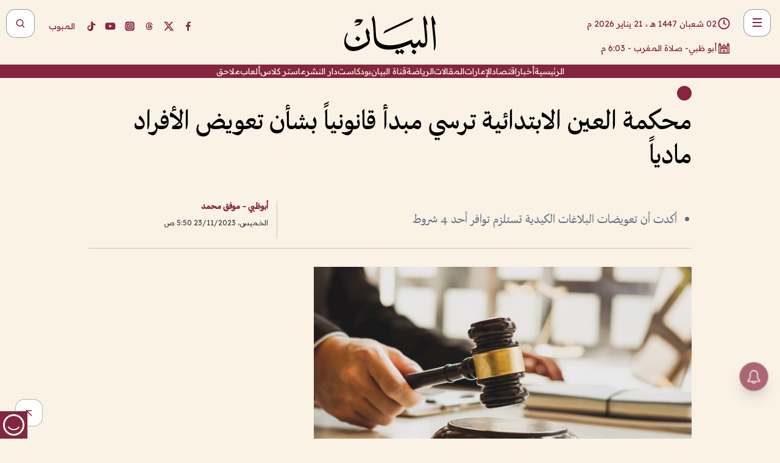

--- FILE ---
content_type: text/html; charset=utf-8
request_url: https://www.albayan.ae/uae/accidents/2023-11-23-1.4769503
body_size: 35270
content:
<!DOCTYPE html><html lang="ar" dir="rtl"><head prefix="og: https://ogp.me/ns# article: https://ogp.me/ns/article# fb: https://ogp.me/ns/fb#"><meta charSet="utf-8"/><meta name="viewport" content="width=device-width"/><script id="signal-data">
    var signal = {
        "Content": {
            "Topic": "الإمارات العربية المتحدة", 
            "sTopic": null,           
            "Keywords": null, 
            "ArticleId": "2276522",
            "ArticleTitle": "محكمة العين الابتدائية ترسي مبدأ قانونياً بشأن تعويض الأفراد مادياً",
            "ArticleAuthorName": "أبوظبي – موفق محمد",
            "ArticlePublishDate": "2023-11-23T05:50:41+00:00",
            "ContentType": "article", 
            "SearchTerm": null, 
            "Platform": 'web'
        },
        "Page": {
            "ChannelLevel1": "Uae",
            "ChannelLevel2": "Accidents",
            "ChannelLevel3": null
        },
        "User": {
            "UserId": null,
            "Country": null
        }
    };
</script><meta name="theme-color" content="#eee9e1"/><meta name="author" content="البيان"/><meta name="description" content="أرست محكمة العين الابتدائية مبدأ قانونياً بشأن تعويض الأفراد مادياً في حال تبرئتهم من البلاغات الكيدية، والتي يتم فتحها من قبل أشخاص ضد بعضهم البعض، وأكدت أن التعويض يستلزم توافر أحد أربعة شروط رئيسية،"/><meta name="google-site-verification" content="qlwIQnfCt2On3q5tmj18eji8OBSphVrRy2uJSsRO-Q4"/><meta name="google-play-app" content="app-id=ae.albayan"/><meta name="apple-itunes-app" content="app-id=668577002"/><meta name="y_key" content="14a4a6420b7b0876"/><meta name="msvalidate.01" content="97B560A2BDDF76982EF1BBF2E5F4DE45"/><meta name="alexaVerifyID" content="z0Wwn3M1Rzoxt_rN13VtYgUPrAI"/><meta property="fb:app_id" content="154646704596614"/><meta property="fb:pages" content="168065096585239"/><link rel="canonical" href="https://www.albayan.ae/uae/accidents/2023-11-23-1.4769503"/><link rel="amphtml" href="https://www.albayan.ae/amp/uae/accidents/2023-11-23-1.4769503"/><link rel="icon" href="/favicon.svg"/><link rel="mask-icon" href="/favicon.svg" color="#eee9e1"/><link rel="apple-touch-icon" href="/apple-touch-icon.png"/><link rel="manifest" href="/manifest.webmanifest"/><link rel="image_src" href="https://www.albayan.ae/assets/archives/images/2023/11/23/4769504.jpg"/><meta property="og:title" content="محكمة العين الابتدائية ترسي مبدأ قانونياً بشأن تعويض الأفراد مادياً"/><meta property="og:url" content="https://www.albayan.ae/uae/accidents/2023-11-23-1.4769503"/><meta property="og:description" content="أرست محكمة العين الابتدائية مبدأ قانونياً بشأن تعويض الأفراد مادياً في حال تبرئتهم من البلاغات الكيدية، والتي يتم فتحها من قبل أشخاص ضد بعضهم البعض، وأكدت أن التعويض يستلزم توافر أحد أربعة شروط رئيسية،"/><meta property="og:site_name" content="البيان"/><meta property="og:locale" content="ar_AR"/><meta property="og:image" content="https://www.albayan.ae/assets/archives/images/2023/11/23/4769504.jpg"/><meta property="og:image:alt" content="محكمة العين الابتدائية ترسي مبدأ قانونياً بشأن تعويض الأفراد مادياً"/><meta property="og:type" content="article"/><meta property="article:published_time" content="2023-11-23T05:50:41+00:00"/><meta property="article:modified_time" content="2023-11-23T05:51:35+00:00"/><meta name="twitter:card" content="summary_large_image"/><meta name="twitter:site" content="@AlBayanNews"/><meta name="twitter:creator" content="@AlBayanNews"/><meta name="twitter:url" content="https://www.albayan.ae/uae/accidents/2023-11-23-1.4769503"/><meta name="twitter:title" content="محكمة العين الابتدائية ترسي مبدأ قانونياً بشأن تعويض الأفراد مادياً"/><meta name="twitter:description" content="أرست محكمة العين الابتدائية مبدأ قانونياً بشأن تعويض الأفراد مادياً في حال تبرئتهم من البلاغات الكيدية، والتي يتم فتحها من قبل أشخاص ضد بعضهم البعض، وأكدت أن التعويض يستلزم توافر أحد أربعة شروط رئيسية،"/><meta name="twitter:image:src" content="https://www.albayan.ae/assets/archives/images/2023/11/23/4769504.jpg"/><meta property="twitter:account_id" content="4503599627709422"/><meta name="twitter:app:name:iphone" content="البيان"/><meta name="twitter:app:id:iphone" content="668577002"/><meta name="twitter:app:name:ipad" content="البيان"/><meta name="twitter:app:id:ipad" content="668577002"/><meta name="twitter:app:name:googleplay" content="البيان"/><meta name="twitter:app:id:googleplay" content="ae.albayan"/><script type="application/ld+json">
    {
        "@context": "https://schema.org",
        "@type": "NewsMediaOrganization",
        "@id": "https://www.albayan.ae#organization",
        "url": "https://www.albayan.ae",
        "name": "البيان",
        "alternateName": "Al Bayan",
        "logo": {
            "@type": "ImageObject",
            "@id": "https://www.albayan.ae#logo",
            "inLanguage": "ar",
            "url": "https://www.albayan.ae/logo.svg",
            "width": 1200,
            "height": 675,
            "caption": "البيان"
        },
        "image": {
            "@id": "https://www.albayan.ae#logo"
        },
        "correctionsPolicy": "https://www.albayan.ae/privacy-policy",
        "ethicsPolicy": "https://www.albayan.ae/privacy-policy",
        "masthead": "https://www.albayan.ae/about-us",
        "verificationFactCheckingPolicy": "https://www.albayan.ae/privacy-policy",
        "sameAs": [
            "https://twitter.com/albayannews",
            "https://www.linkedin.com/company/albayannews",
            "https://www.facebook.com/168065096585239"
        ]
    }</script><script type="application/ld+json">
    {
		"@context": "https://schema.org",
		"@type": "WebSite",
		"@id": "https://www.albayan.ae#website",
		"url": "https://www.albayan.ae",
    "thumbnailUrl": "https://www.albayan.ae/logo.svg",
		"inLanguage": "ar",
		"name": "البيان",
		"description": "موقع إخباري تتابعون فيه أخبار دبي،الإمارات،أبوظبي، السعودية،دول الخليج،مصر،سوريا،تركيا،ومستجدات الأحداث العربية والعالمية ، في السياسة والرياضة والاقتصاد والعلوم والفن والتكنولوجيا والثقافة ، أخبار الشيخ محمد بن راشد ومحمد بن زايد وخليفة بن زايد ، ، وعبد الله بن زايد ،والسيسي ، والسلطان قابوس ،أخبار الفضاء ،خليفة سات",
		"publisher": {
			"@id": "https://www.albayan.ae#organization"
		},
		"potentialAction": [
		    {
		    	"@type": "SearchAction",
		    	"target": "https://www.albayan.ae/search?q={search_term_string}",
		    	"query-input": "required name=search_term_string"
		    }
		]
	}</script><script type="application/ld+json">
    {
		"@context": "https://schema.org",
		"@type": "WebPage",
		"@id": "https://www.albayan.ae/uae/accidents/2023-11-23-1.4769503#webpage",
		"url": "https://www.albayan.ae/uae/accidents/2023-11-23-1.4769503",
	    "isPartOf": {
			"@id": "https://www.albayan.ae#website"
		},
    "inLanguage": "ar",
		"name": "محكمة العين الابتدائية ترسي مبدأ قانونياً بشأن تعويض الأفراد مادياً",
		"headline": "محكمة العين الابتدائية ترسي مبدأ قانونياً بشأن تعويض الأفراد مادياً",
    "thumbnailUrl": "https://www.albayan.ae/logo.svg",
    "description": "أرست محكمة العين الابتدائية مبدأ قانونياً بشأن تعويض الأفراد مادياً في حال تبرئتهم من البلاغات الكيدية، والتي يتم فتحها من قبل أشخاص ضد بعضهم البعض، وأكدت أن التعويض يستلزم توافر أحد أربعة شروط رئيسية،",
		"breadcrumb": {
            "@id": "https://www.albayan.ae/uae/accidents/2023-11-23-1.4769503#breadcrumb"
        },
		"about": {
		   	"@id": "https://www.albayan.ae#organization"
		},
		"potentialAction": [
	    {
			"@type": "ReadAction",
			"target": [
	    		"https://www.albayan.ae/uae/accidents/2023-11-23-1.4769503"
			]
			}
		]
	}</script><script type="application/ld+json">
  {
    "@context": "https://schema.org",
    "@type": "BreadcrumbList",
    "@id": "https://www.albayan.ae/uae/accidents/2023-11-23-1.4769503#breadcrumb",
    "itemListElement": [
      {
        "@type": "ListItem",
        "position": 1,
        "item": {
          "@id": "https://www.albayan.ae/uae",
          "name": "الإمارات"
        }
      }
      ,{
        "@type": "ListItem",
        "position": 2,
        "item": {
          "@id": "https://www.albayan.ae/uae/accidents",
          "name": "حوادث وقضايا"
        }
      }
      
    ]
  }</script><script type="application/ld+json">
    {
      "@context": "https://schema.org",
      "@type": "NewsArticle",
      "@id": "https://www.albayan.ae/uae/accidents/2023-11-23-1.4769503#article",
      "isPartOf": {
        "@id": "https://www.albayan.ae/uae/accidents/2023-11-23-1.4769503#webpage"
      },
      "inLanguage": "ar",
      "url": "https://www.albayan.ae/uae/accidents/2023-11-23-1.4769503",
      "thumbnailUrl": "https://www.albayan.ae/assets/archives/images/2023/11/23/4769504.jpg",
      "headline": "محكمة العين الابتدائية ترسي مبدأ قانونياً بشأن تعويض الأفراد مادياً",
      "datePublished": "2023-11-23T05:50:41+00:00",
      "dateModified": "2023-11-23T05:51:35+00:00",
      "dateCreated": "2023-11-23T05:51:35+00:00",
      "mainEntityOfPage": {
        "@id": "https://www.albayan.ae/uae/accidents/2023-11-23-1.4769503#webpage"
      },
      "publisher": {
        "@type": "Organization",
        "name": "البيان",
        "logo": {
          "@type": "ImageObject",
          "url": "https://www.albayan.ae/logo.png",
          "width": 140,
          "height": 60
        }
      },
      "image": {
        "@id": "https://www.albayan.ae/assets/archives/images/2023/11/23/4769504.jpg#primaryimage"
      },
      "creator": [ "أبوظبي – موفق محمد" ],
      "author": {
        "@type": "Person",
        "name": "أبوظبي – موفق محمد"
      },
      "articleSection": [ "الإمارات","حوادث وقضايا" ],
      "copyrightYear": "2026",
      "copyrightHolder": {
        "@id": "https://www.albayan.ae#organization"
      }
    }</script><script type="application/ld+json">
    {
      "@context": "https://schema.org",
      "@type": "ImageObject",
      "@id": "https://www.albayan.ae/assets/archives/images/2023/11/23/4769504.jpg#primaryimage",
      "inLanguage": "ar",
      "url": "https://www.albayan.ae/assets/archives/images/2023/11/23/4769504.jpg",
      "width": 1600,
      "height": 1067
    }</script><title>محكمة العين الابتدائية ترسي مبدأ قانونياً بشأن تعويض الأفراد مادياً</title><meta name="next-head-count" content="5"/><link data-next-font="" rel="preconnect" href="/" crossorigin="anonymous"/><link rel="preload" href="/_next/static/css/6216796cf473b63f.css" as="style"/><link rel="stylesheet" href="/_next/static/css/6216796cf473b63f.css" data-n-g=""/><link rel="preload" href="/_next/static/css/1a959bb3eb592212.css" as="style"/><link rel="stylesheet" href="/_next/static/css/1a959bb3eb592212.css" data-n-p=""/><noscript data-n-css=""></noscript><script defer="" nomodule="" src="/_next/static/chunks/polyfills-78c92fac7aa8fdd8.js"></script><script src="/_next/static/chunks/webpack-3da754b2cd1bbc13.js" defer=""></script><script src="/_next/static/chunks/framework-0995a3e8436ddc4f.js" defer=""></script><script src="/_next/static/chunks/main-2e36dc615c290c0b.js" defer=""></script><script src="/_next/static/chunks/pages/_app-1146751e530b2149.js" defer=""></script><script src="/_next/static/chunks/36d2f571-b6c4a1b8fb3f7f35.js" defer=""></script><script src="/_next/static/chunks/590-1e9cef6c9d774fac.js" defer=""></script><script src="/_next/static/chunks/8239-3089d2302c38684a.js" defer=""></script><script src="/_next/static/chunks/3294-a7bb5afc4eb4bb93.js" defer=""></script><script src="/_next/static/chunks/6161-6762a5f6571a7777.js" defer=""></script><script src="/_next/static/chunks/21-4a3ba62f4614d21a.js" defer=""></script><script src="/_next/static/chunks/3348-7b642076d9cfdf65.js" defer=""></script><script src="/_next/static/chunks/7984-2b00b2ed76771a31.js" defer=""></script><script src="/_next/static/chunks/pages/%5Bsection_name%5D/%5Bsub_section_name%5D/%5Bsub_sub_section_name%5D-809932c2ab03d0c8.js" defer=""></script><script src="/_next/static/0d3a171/_buildManifest.js" defer=""></script><script src="/_next/static/0d3a171/_ssgManifest.js" defer=""></script></head><body id="body" class="uae accidents"><noscript><iframe src="https://www.googletagmanager.com/ns.html?id=GTM-T9H5KXLT" height="0" width="0" style="display:none;visibility:hidden"></iframe></noscript><div id="__next"><div class="page-wrapper"><header class="section-header "><div><div><div class="bm-burger-button" style="z-index:1000"><button type="button" id="react-burger-menu-btn" style="position:absolute;left:0;top:0;z-index:1;width:100%;height:100%;margin:0;padding:0;border:none;font-size:0;background:transparent;cursor:pointer">Open Menu</button><span><span class="bm-burger-bars" style="position:absolute;height:20%;left:0;right:0;top:0%;opacity:1"></span><span class="bm-burger-bars" style="position:absolute;height:20%;left:0;right:0;top:40%;opacity:1"></span><span class="bm-burger-bars" style="position:absolute;height:20%;left:0;right:0;top:80%;opacity:1"></span></span></div></div><div id="" class="bm-menu-wrap" style="position:fixed;right:0;z-index:1100;width:300px;height:100%;-moz-transform:translate3d(100%, 0, 0);-ms-transform:translate3d(100%, 0, 0);-o-transform:translate3d(100%, 0, 0);-webkit-transform:translate3d(100%, 0, 0);transform:translate3d(100%, 0, 0);transition:all 0.5s" aria-hidden="true"><div class="bm-menu" style="height:100%;box-sizing:border-box;overflow:auto"><nav class="bm-item-list" style="height:100%"><div class="bm-item offcanvas-wrapper" style="display:block" tabindex="-1"><div class="menu"><div class="mobile-search-wrapper "><form><div class="icon"><svg stroke="currentColor" fill="currentColor" stroke-width="0" viewBox="0 0 24 24" height="1em" width="1em" xmlns="http://www.w3.org/2000/svg"><path d="M10 18a7.952 7.952 0 0 0 4.897-1.688l4.396 4.396 1.414-1.414-4.396-4.396A7.952 7.952 0 0 0 18 10c0-4.411-3.589-8-8-8s-8 3.589-8 8 3.589 8 8 8zm0-14c3.309 0 6 2.691 6 6s-2.691 6-6 6-6-2.691-6-6 2.691-6 6-6z"></path></svg></div><input type="text" placeholder="أخبار" aria-label="أخبار" value=""/><input type="submit" aria-label="بحث" value="بحث"/></form></div><div>...</div></div><a class="menu-item--small"></a><div class="social-icons hide-on-tablet hide-on-laptop hide-on-desktop"><a rel="noopener" href="https://www.facebook.com/AlBayanNews/" aria-label="Facebook" target="_blank"><svg xmlns="http://www.w3.org/2000/svg" viewBox="0 0 24 24"><path fill="currentColor" d="M15.12,5.32H17V2.14A26.11,26.11,0,0,0,14.26,2C11.54,2,9.68,3.66,9.68,6.7V9.32H6.61v3.56H9.68V22h3.68V12.88h3.06l.46-3.56H13.36V7.05C13.36,6,13.64,5.32,15.12,5.32Z"></path></svg></a><a rel="noopener" href="https://x.com/AlBayanNews" aria-label="X (Twitter)" target="_blank"><svg xmlns="http://www.w3.org/2000/svg" viewBox="0 0 24 24"><path fill="currentColor" d="M18.244 2.25h3.308l-7.227 8.26 8.502 11.24H16.17l-5.214-6.817L4.99 21.75H1.68l7.73-8.835L1.254 2.25H8.08l4.713 6.231zm-1.161 17.52h1.833L7.084 4.126H5.117z"></path></svg></a><a rel="noopener" href="https://www.threads.com/@albayannews" aria-label="Threads" target="_blank"><svg xmlns="http://www.w3.org/2000/svg" viewBox="0 0 24 24"><path fill="#84263F" d="M12.0439 3.7998C12.8754 3.7998 14.2897 3.8607 15.6836 4.54102C17.0859 5.22553 18.4505 6.52934 19.1914 8.97852L19.252 9.17773L19.0498 9.22949L17.6904 9.58301L17.5088 9.62988L17.4502 9.45117C16.9012 7.78344 16.0606 6.83735 15.1123 6.30273C14.1578 5.76461 13.0705 5.62988 12.0059 5.62988C10.2655 5.62991 8.9325 6.15872 8.03027 7.22266C7.12327 8.29252 6.62406 9.93555 6.62402 12.2197C6.62402 14.2561 7.17773 15.7884 8.12012 16.8096C9.06078 17.8288 10.4106 18.3632 12.0537 18.3633C13.4097 18.3633 14.5779 18.0101 15.4014 17.415C16.2214 16.8224 16.7012 15.9905 16.7012 15.0068C16.7011 14.3483 16.425 13.8615 16.1387 13.5361C16.008 13.3876 15.8751 13.2753 15.7686 13.1963C15.6364 13.7847 15.4035 14.5105 14.918 15.1221C14.3439 15.8451 13.4334 16.3896 11.9873 16.3896C10.2932 16.3896 8.77467 15.214 8.77441 13.6084C8.77441 12.488 9.3112 11.7163 10.0527 11.2334C10.7854 10.7562 11.7142 10.5605 12.5244 10.5605C12.9971 10.5606 13.557 10.5891 13.9609 10.6396C13.9132 10.4057 13.7969 10.1359 13.5957 9.90332C13.3276 9.59356 12.9073 9.34671 12.2871 9.34668C11.6834 9.34668 11.3289 9.44502 11.083 9.58203C10.8786 9.69604 10.7351 9.84233 10.5771 10.0225C10.5751 10.1034 10.5486 10.2268 10.4209 10.2949C10.3869 10.2885 10.3492 10.2734 10.3438 10.2705C10.3416 10.2693 10.338 10.2673 10.3369 10.2666C10.3356 10.2658 10.3346 10.265 10.334 10.2646L10.332 10.2637L10.3311 10.2627C10.3297 10.2618 10.327 10.2606 10.3242 10.2588C10.3115 10.2503 10.2774 10.2276 10.21 10.1826L10.209 10.1816L10.0205 10.0557L10.0215 10.0537C9.87627 9.95459 9.69204 9.82835 9.52344 9.71191C9.39456 9.62291 9.2738 9.53967 9.18555 9.47852C9.14141 9.44793 9.10513 9.42265 9.08008 9.40527C9.06757 9.3966 9.05741 9.39034 9.05078 9.38574C9.04759 9.38353 9.04564 9.38106 9.04395 9.37988L9.04199 9.37891L9.04102 9.37793L8.87598 9.26367L8.99121 9.09961C9.38692 8.53378 9.85164 8.13291 10.4033 7.87598C10.9531 7.62004 11.5779 7.51172 12.2871 7.51172C13.3084 7.51174 14.192 7.85607 14.8262 8.52246C15.4363 9.16369 15.7785 10.0594 15.873 11.1689C16.1699 11.3008 16.4468 11.4508 16.7021 11.6221C17.8635 12.4022 18.5097 13.5778 18.5098 14.9248C18.5098 16.3397 17.9293 17.6642 16.8252 18.6318C15.7219 19.5988 14.1076 20.2002 12.0537 20.2002C10.2872 20.2001 8.47006 19.6856 7.09277 18.3896C5.7125 17.0909 4.79983 15.0318 4.7998 11.9941C4.7998 8.97467 5.68287 6.91772 7.04785 5.61719C8.41055 4.31896 10.2269 3.79982 12.0439 3.7998ZM12.7158 12.3896C11.719 12.3897 11.2004 12.6035 10.9316 12.8428C10.6691 13.0767 10.6123 13.3658 10.6123 13.6064C10.6125 13.9487 10.8096 14.1837 11.0996 14.3438C11.3948 14.5066 11.7602 14.5742 12.0117 14.5742C12.5091 14.5742 12.9667 14.5035 13.3213 14.2109C13.6524 13.9378 13.9272 13.4394 14.0254 12.5107C13.5958 12.4238 13.1583 12.3812 12.7197 12.3896H12.7158Z"></path></svg></a><a rel="noopener" href="https://www.instagram.com/AlBayanNews" aria-label="Instagram" target="_blank"><svg xmlns="http://www.w3.org/2000/svg" viewBox="0 0 24 24"><path fill="currentColor" d="M12,9.52A2.48,2.48,0,1,0,14.48,12,2.48,2.48,0,0,0,12,9.52Zm9.93-2.45a6.53,6.53,0,0,0-.42-2.26,4,4,0,0,0-2.32-2.32,6.53,6.53,0,0,0-2.26-.42C15.64,2,15.26,2,12,2s-3.64,0-4.93.07a6.53,6.53,0,0,0-2.26.42A4,4,0,0,0,2.49,4.81a6.53,6.53,0,0,0-.42,2.26C2,8.36,2,8.74,2,12s0,3.64.07,4.93a6.86,6.86,0,0,0,.42,2.27,3.94,3.94,0,0,0,.91,1.4,3.89,3.89,0,0,0,1.41.91,6.53,6.53,0,0,0,2.26.42C8.36,22,8.74,22,12,22s3.64,0,4.93-.07a6.53,6.53,0,0,0,2.26-.42,3.89,3.89,0,0,0,1.41-.91,3.94,3.94,0,0,0,.91-1.4,6.6,6.6,0,0,0,.42-2.27C22,15.64,22,15.26,22,12S22,8.36,21.93,7.07Zm-2.54,8A5.73,5.73,0,0,1,19,16.87,3.86,3.86,0,0,1,16.87,19a5.73,5.73,0,0,1-1.81.35c-.79,0-1,0-3.06,0s-2.27,0-3.06,0A5.73,5.73,0,0,1,7.13,19a3.51,3.51,0,0,1-1.31-.86A3.51,3.51,0,0,1,5,16.87a5.49,5.49,0,0,1-.34-1.81c0-.79,0-1,0-3.06s0-2.27,0-3.06A5.49,5.49,0,0,1,5,7.13a3.51,3.51,0,0,1,.86-1.31A3.59,3.59,0,0,1,7.13,5a5.73,5.73,0,0,1,1.81-.35h0c.79,0,1,0,3.06,0s2.27,0,3.06,0A5.73,5.73,0,0,1,16.87,5a3.51,3.51,0,0,1,1.31.86A3.51,3.51,0,0,1,19,7.13a5.73,5.73,0,0,1,.35,1.81c0,.79,0,1,0,3.06S19.42,14.27,19.39,15.06Zm-1.6-7.44a2.38,2.38,0,0,0-1.41-1.41A4,4,0,0,0,15,6c-.78,0-1,0-3,0s-2.22,0-3,0a4,4,0,0,0-1.38.26A2.38,2.38,0,0,0,6.21,7.62,4.27,4.27,0,0,0,6,9c0,.78,0,1,0,3s0,2.22,0,3a4.27,4.27,0,0,0,.26,1.38,2.38,2.38,0,0,0,1.41,1.41A4.27,4.27,0,0,0,9,18.05H9c.78,0,1,0,3,0s2.22,0,3,0a4,4,0,0,0,1.38-.26,2.38,2.38,0,0,0,1.41-1.41A4,4,0,0,0,18.05,15c0-.78,0-1,0-3s0-2.22,0-3A3.78,3.78,0,0,0,17.79,7.62ZM12,15.82A3.81,3.81,0,0,1,8.19,12h0A3.82,3.82,0,1,1,12,15.82Zm4-6.89a.9.9,0,0,1,0-1.79h0a.9.9,0,0,1,0,1.79Z"></path></svg></a><a rel="noopener" href="https://www.youtube.com/@albayanonline" aria-label="YouTube" target="_blank"><svg xmlns="http://www.w3.org/2000/svg" viewBox="0 0 24 24"><path fill="currentColor" d="M23,9.71a8.5,8.5,0,0,0-.91-4.13,2.92,2.92,0,0,0-1.72-1A78.36,78.36,0,0,0,12,4.27a78.45,78.45,0,0,0-8.34.3,2.87,2.87,0,0,0-1.46.74c-.9.83-1,2.25-1.1,3.45a48.29,48.29,0,0,0,0,6.48,9.55,9.55,0,0,0,.3,2,3.14,3.14,0,0,0,.71,1.36,2.86,2.86,0,0,0,1.49.78,45.18,45.18,0,0,0,6.5.33c3.5.05,6.57,0,10.2-.28a2.88,2.88,0,0,0,1.53-.78,2.49,2.49,0,0,0,.61-1,10.58,10.58,0,0,0,.52-3.4C23,13.69,23,10.31,23,9.71ZM9.74,14.85V8.66l5.92,3.11C14,12.69,11.81,13.73,9.74,14.85Z"></path></svg></a><a rel="noopener" href="https://www.tiktok.com/@albayannews?lang=en" aria-label="TikTok" target="_blank"><svg xmlns="http://www.w3.org/2000/svg" viewBox="0 0 24 24"><path fill="currentColor" d="M19.589 6.686a4.793 4.793 0 0 1-3.77-4.245V2h-3.445v13.672a2.896 2.896 0 0 1-2.878 2.916 2.897 2.897 0 0 1-2.878-2.916 2.897 2.897 0 0 1 2.878-2.916c.324 0 .636.056.933.165V9.928a6.361 6.361 0 0 0-5.811 6.344 6.36 6.36 0 0 0 6.36 6.36 6.36 6.36 0 0 0 6.36-6.36V9.042a7.685 7.685 0 0 0 4.5 1.418v-3.45a4.373 4.373 0 0 1-2.25-.838z"></path></svg></a></div></div></nav></div><div><div class="bm-cross-button" style="position:absolute;width:24px;height:24px;right:8px;top:8px"><button type="button" id="react-burger-cross-btn" style="position:absolute;left:0;top:0;z-index:1;width:100%;height:100%;margin:0;padding:0;border:none;font-size:0;background:transparent;cursor:pointer" tabindex="-1">Close Menu</button><span style="position:absolute;top:6px;right:14px"><span class="bm-cross" style="position:absolute;width:3px;height:14px;transform:rotate(45deg)"></span><span class="bm-cross" style="position:absolute;width:3px;height:14px;transform:rotate(-45deg)"></span></span></div></div></div></div><div class="header-normal"><div class="container"><div class="logo-wrapper"><a href="/"><img alt="Al Bayan" loading="lazy" width="150" height="65" decoding="async" data-nimg="1" style="color:transparent" src="/_next/static/media/logo.5cdaafc2.svg"/></a></div></div><div class="left-wrapper"><div class="social-icons hide-on-mobile"><a rel="noopener" href="https://www.facebook.com/AlBayanNews/" aria-label="Facebook" target="_blank"><svg xmlns="http://www.w3.org/2000/svg" viewBox="0 0 24 24"><path fill="#84263F" d="M15.12,5.32H17V2.14A26.11,26.11,0,0,0,14.26,2C11.54,2,9.68,3.66,9.68,6.7V9.32H6.61v3.56H9.68V22h3.68V12.88h3.06l.46-3.56H13.36V7.05C13.36,6,13.64,5.32,15.12,5.32Z"></path></svg></a><a rel="noopener" href="https://x.com/AlBayanNews" aria-label="X (Twitter)" target="_blank"><svg xmlns="http://www.w3.org/2000/svg" viewBox="0 0 24 24"><path fill="#84263F" d="M18.244 2.25h3.308l-7.227 8.26 8.502 11.24H16.17l-5.214-6.817L4.99 21.75H1.68l7.73-8.835L1.254 2.25H8.08l4.713 6.231zm-1.161 17.52h1.833L7.084 4.126H5.117z"></path></svg></a><a rel="noopener" href="https://www.threads.com/@albayannews" aria-label="Threads" target="_blank"><svg xmlns="http://www.w3.org/2000/svg" viewBox="0 0 24 24"><path fill="#84263F" d="M12.0439 3.7998C12.8754 3.7998 14.2897 3.8607 15.6836 4.54102C17.0859 5.22553 18.4505 6.52934 19.1914 8.97852L19.252 9.17773L19.0498 9.22949L17.6904 9.58301L17.5088 9.62988L17.4502 9.45117C16.9012 7.78344 16.0606 6.83735 15.1123 6.30273C14.1578 5.76461 13.0705 5.62988 12.0059 5.62988C10.2655 5.62991 8.9325 6.15872 8.03027 7.22266C7.12327 8.29252 6.62406 9.93555 6.62402 12.2197C6.62402 14.2561 7.17773 15.7884 8.12012 16.8096C9.06078 17.8288 10.4106 18.3632 12.0537 18.3633C13.4097 18.3633 14.5779 18.0101 15.4014 17.415C16.2214 16.8224 16.7012 15.9905 16.7012 15.0068C16.7011 14.3483 16.425 13.8615 16.1387 13.5361C16.008 13.3876 15.8751 13.2753 15.7686 13.1963C15.6364 13.7847 15.4035 14.5105 14.918 15.1221C14.3439 15.8451 13.4334 16.3896 11.9873 16.3896C10.2932 16.3896 8.77467 15.214 8.77441 13.6084C8.77441 12.488 9.3112 11.7163 10.0527 11.2334C10.7854 10.7562 11.7142 10.5605 12.5244 10.5605C12.9971 10.5606 13.557 10.5891 13.9609 10.6396C13.9132 10.4057 13.7969 10.1359 13.5957 9.90332C13.3276 9.59356 12.9073 9.34671 12.2871 9.34668C11.6834 9.34668 11.3289 9.44502 11.083 9.58203C10.8786 9.69604 10.7351 9.84233 10.5771 10.0225C10.5751 10.1034 10.5486 10.2268 10.4209 10.2949C10.3869 10.2885 10.3492 10.2734 10.3438 10.2705C10.3416 10.2693 10.338 10.2673 10.3369 10.2666C10.3356 10.2658 10.3346 10.265 10.334 10.2646L10.332 10.2637L10.3311 10.2627C10.3297 10.2618 10.327 10.2606 10.3242 10.2588C10.3115 10.2503 10.2774 10.2276 10.21 10.1826L10.209 10.1816L10.0205 10.0557L10.0215 10.0537C9.87627 9.95459 9.69204 9.82835 9.52344 9.71191C9.39456 9.62291 9.2738 9.53967 9.18555 9.47852C9.14141 9.44793 9.10513 9.42265 9.08008 9.40527C9.06757 9.3966 9.05741 9.39034 9.05078 9.38574C9.04759 9.38353 9.04564 9.38106 9.04395 9.37988L9.04199 9.37891L9.04102 9.37793L8.87598 9.26367L8.99121 9.09961C9.38692 8.53378 9.85164 8.13291 10.4033 7.87598C10.9531 7.62004 11.5779 7.51172 12.2871 7.51172C13.3084 7.51174 14.192 7.85607 14.8262 8.52246C15.4363 9.16369 15.7785 10.0594 15.873 11.1689C16.1699 11.3008 16.4468 11.4508 16.7021 11.6221C17.8635 12.4022 18.5097 13.5778 18.5098 14.9248C18.5098 16.3397 17.9293 17.6642 16.8252 18.6318C15.7219 19.5988 14.1076 20.2002 12.0537 20.2002C10.2872 20.2001 8.47006 19.6856 7.09277 18.3896C5.7125 17.0909 4.79983 15.0318 4.7998 11.9941C4.7998 8.97467 5.68287 6.91772 7.04785 5.61719C8.41055 4.31896 10.2269 3.79982 12.0439 3.7998ZM12.7158 12.3896C11.719 12.3897 11.2004 12.6035 10.9316 12.8428C10.6691 13.0767 10.6123 13.3658 10.6123 13.6064C10.6125 13.9487 10.8096 14.1837 11.0996 14.3438C11.3948 14.5066 11.7602 14.5742 12.0117 14.5742C12.5091 14.5742 12.9667 14.5035 13.3213 14.2109C13.6524 13.9378 13.9272 13.4394 14.0254 12.5107C13.5958 12.4238 13.1583 12.3812 12.7197 12.3896H12.7158Z"></path></svg></a><a rel="noopener" href="https://www.instagram.com/AlBayanNews" aria-label="Instagram" target="_blank"><svg xmlns="http://www.w3.org/2000/svg" viewBox="0 0 24 24"><path fill="#84263F" d="M12,9.52A2.48,2.48,0,1,0,14.48,12,2.48,2.48,0,0,0,12,9.52Zm9.93-2.45a6.53,6.53,0,0,0-.42-2.26,4,4,0,0,0-2.32-2.32,6.53,6.53,0,0,0-2.26-.42C15.64,2,15.26,2,12,2s-3.64,0-4.93.07a6.53,6.53,0,0,0-2.26.42A4,4,0,0,0,2.49,4.81a6.53,6.53,0,0,0-.42,2.26C2,8.36,2,8.74,2,12s0,3.64.07,4.93a6.86,6.86,0,0,0,.42,2.27,3.94,3.94,0,0,0,.91,1.4,3.89,3.89,0,0,0,1.41.91,6.53,6.53,0,0,0,2.26.42C8.36,22,8.74,22,12,22s3.64,0,4.93-.07a6.53,6.53,0,0,0,2.26-.42,3.89,3.89,0,0,0,1.41-.91,3.94,3.94,0,0,0,.91-1.4,6.6,6.6,0,0,0,.42-2.27C22,15.64,22,15.26,22,12S22,8.36,21.93,7.07Zm-2.54,8A5.73,5.73,0,0,1,19,16.87,3.86,3.86,0,0,1,16.87,19a5.73,5.73,0,0,1-1.81.35c-.79,0-1,0-3.06,0s-2.27,0-3.06,0A5.73,5.73,0,0,1,7.13,19a3.51,3.51,0,0,1-1.31-.86A3.51,3.51,0,0,1,5,16.87a5.49,5.49,0,0,1-.34-1.81c0-.79,0-1,0-3.06s0-2.27,0-3.06A5.49,5.49,0,0,1,5,7.13a3.51,3.51,0,0,1,.86-1.31A3.59,3.59,0,0,1,7.13,5a5.73,5.73,0,0,1,1.81-.35h0c.79,0,1,0,3.06,0s2.27,0,3.06,0A5.73,5.73,0,0,1,16.87,5a3.51,3.51,0,0,1,1.31.86A3.51,3.51,0,0,1,19,7.13a5.73,5.73,0,0,1,.35,1.81c0,.79,0,1,0,3.06S19.42,14.27,19.39,15.06Zm-1.6-7.44a2.38,2.38,0,0,0-1.41-1.41A4,4,0,0,0,15,6c-.78,0-1,0-3,0s-2.22,0-3,0a4,4,0,0,0-1.38.26A2.38,2.38,0,0,0,6.21,7.62,4.27,4.27,0,0,0,6,9c0,.78,0,1,0,3s0,2.22,0,3a4.27,4.27,0,0,0,.26,1.38,2.38,2.38,0,0,0,1.41,1.41A4.27,4.27,0,0,0,9,18.05H9c.78,0,1,0,3,0s2.22,0,3,0a4,4,0,0,0,1.38-.26,2.38,2.38,0,0,0,1.41-1.41A4,4,0,0,0,18.05,15c0-.78,0-1,0-3s0-2.22,0-3A3.78,3.78,0,0,0,17.79,7.62ZM12,15.82A3.81,3.81,0,0,1,8.19,12h0A3.82,3.82,0,1,1,12,15.82Zm4-6.89a.9.9,0,0,1,0-1.79h0a.9.9,0,0,1,0,1.79Z"></path></svg></a><a rel="noopener" href="https://www.youtube.com/@albayanonline" aria-label="YouTube" target="_blank"><svg xmlns="http://www.w3.org/2000/svg" viewBox="0 0 24 24"><path fill="#84263F" d="M23,9.71a8.5,8.5,0,0,0-.91-4.13,2.92,2.92,0,0,0-1.72-1A78.36,78.36,0,0,0,12,4.27a78.45,78.45,0,0,0-8.34.3,2.87,2.87,0,0,0-1.46.74c-.9.83-1,2.25-1.1,3.45a48.29,48.29,0,0,0,0,6.48,9.55,9.55,0,0,0,.3,2,3.14,3.14,0,0,0,.71,1.36,2.86,2.86,0,0,0,1.49.78,45.18,45.18,0,0,0,6.5.33c3.5.05,6.57,0,10.2-.28a2.88,2.88,0,0,0,1.53-.78,2.49,2.49,0,0,0,.61-1,10.58,10.58,0,0,0,.52-3.4C23,13.69,23,10.31,23,9.71ZM9.74,14.85V8.66l5.92,3.11C14,12.69,11.81,13.73,9.74,14.85Z"></path></svg></a><a rel="noopener" href="https://www.tiktok.com/@albayannews?lang=en" aria-label="TikTok" target="_blank"><svg xmlns="http://www.w3.org/2000/svg" viewBox="0 0 24 24"><path fill="#84263F" d="M19.589 6.686a4.793 4.793 0 0 1-3.77-4.245V2h-3.445v13.672a2.896 2.896 0 0 1-2.878 2.916 2.897 2.897 0 0 1-2.878-2.916 2.897 2.897 0 0 1 2.878-2.916c.324 0 .636.056.933.165V9.928a6.361 6.361 0 0 0-5.811 6.344 6.36 6.36 0 0 0 6.36 6.36 6.36 6.36 0 0 0 6.36-6.36V9.042a7.685 7.685 0 0 0 4.5 1.418v-3.45a4.373 4.373 0 0 1-2.25-.838z"></path></svg></a></div><a class="classifieds-btn" href="https://shop.albayan.ae"><span>المبوب</span></a><a class="hidden epaper-btn" target="_blank" href="/[section_name]/[sub_section_name]/[sub_sub_section_name]"><img alt="epaper-download" loading="lazy" width="24" height="24" decoding="async" data-nimg="1" style="color:transparent" src="/_next/static/media/icon-supplication.d03f85b4.svg"/><span>نسخة الـ PDF</span></a></div><div class="right-wrapper"><img alt="today-time" loading="lazy" width="24" height="24" decoding="async" data-nimg="1" style="color:transparent" src="/_next/static/media/icon-clock.1b89c406.svg"/><span></span><div class="floater"><div></div></div></div><div class="search-wrapper desktop "><form><div class="icon"><svg stroke="currentColor" fill="currentColor" stroke-width="0" viewBox="0 0 24 24" height="1em" width="1em" xmlns="http://www.w3.org/2000/svg"><path d="M10 18a7.952 7.952 0 0 0 4.897-1.688l4.396 4.396 1.414-1.414-4.396-4.396A7.952 7.952 0 0 0 18 10c0-4.411-3.589-8-8-8s-8 3.589-8 8 3.589 8 8 8zm0-14c3.309 0 6 2.691 6 6s-2.691 6-6 6-6-2.691-6-6 2.691-6 6-6z"></path></svg></div><input type="text" placeholder="أخبار" aria-label="أخبار" value=""/><input type="submit" aria-label="بحث" value="بحث"/></form></div><div class="search-wrapper mobile "><a href="/prayer-time"><div class="icon"><img alt="prayer-time" loading="lazy" width="24" height="24" decoding="async" data-nimg="1" style="color:transparent" src="/_next/static/media/icon-masjid.31f970c5.svg"/></div></a></div></div></header><section class="section-mega-menu"><div class="container"><div class="mega-menu-wrapper"></div></div></section><div class="canvas"><article id="article-0" class="article article-الإمارات"><div class="container"><header class="article-header"><div class="article-category"><a href="/"><span></span></a></div><h1>محكمة العين الابتدائية ترسي مبدأ قانونياً بشأن تعويض الأفراد مادياً</h1><div class="article-meta"><div class="article-excerpt"><ul><li>أكدت أن تعويضات البلاغات الكيدية تستلزم توافر أحد 4 شروط</li></ul></div><div class="article-author"><div class="author-text"> <h4>أبوظبي – موفق محمد</h4><time class="post-time"></time></div></div></div></header></div><div class="container"><div class="article-featurd-image-section"><div class="article-featured-image"><div class="media-container"><figure><img alt="" loading="lazy" width="680" height="400" decoding="async" data-nimg="1" style="color:transparent;object-fit:contain;object-position:50% 50%" src="https://www.albayan.ae/assets/archives/images/2023/11/23/4769504.jpg"/><div class="article-credit"></div></figure></div></div></div></div><div class="container"><div class="article-body"><div class="article-content"><div class="mobile-social-shares"></div><div><p>أرست محكمة العين الابتدائية مبدأ قانونياً بشأن تعويض الأفراد مادياً في حال تبرئتهم من البلاغات الكيدية، والتي يتم فتحها من قبل أشخاص ضد بعضهم البعض، وأكدت أن التعويض يستلزم توافر أحد أربعة شروط رئيسية، مشيرة في الوقت نفسه إلى أنه في حال ثبت توافرها، تصدر المحكمة حكماً بالتعويض عن الأضرار المادية والمعنوية التي إصابة رافعها.</p>
<p>وبينت المحكمة أن المادة 106 من قانون المعاملات المدنية نصت على أنه «يجب الضمان على من استعمل حقه استعمالاً غير مشروع، ويكون استعمال الحق غير مشروع، في 4 حالات وهي، إذا توافر قصد التعدي، إذا كانت المصالح التي أريد تحقيقها من هذا الاستعمال مخالفة لأحكام الشريعة الإسلامية أو القانون أو النظام العام أو الآداب، إذا كانت المصالح المرجوة لا تتناسب مع ما يصيب الآخرين من ضرر، إذا تجاوز ما جرى عليه العرف والعادة».</p>
<p>وتفصيلاً، أقامت فتاة دعوى قضائية أمام محكمة العين الابتدائية، تطالب فيها بإلزام أخرى (المشكو عليها) بأن تؤدي لها مبلغ 52 ألف درهم، تعويضاً جابراً لما أصابها من أضرار مادية وأدبية وإلزامها بالفائدة القانونية التأخيرية بمقدار 12 % سنوياً.</p>
<p>وأضافت الفتاة في دعواها أن المشكو عليها، تقدمت من دون وجه حق بشكوى ضدها لدى مركز شرطة العين تتهمها فيها بأنها وجهت لها سباباً بما يخدش شرفها واعتبارها، وقد تم إحالة الدعوى للمحاكم بعد التحقيق معها لدى النيابة العامة، وصدر فيها حكم بمعاقبة الفتاة (الشاكية) بغرامة 2,000 درهم عن الاتهام المنسوب إليها، ثم تم تبرئتها أمام محكمة ثاني درجة.</p>
<p>وأمام هيئة محكمة العين الابتدائية، طالبت الشاكية بتعويضها عن البلاغ الذي فتح ضدها.<br/>
وقالت المحكمة في حيثيات حكمها، إن الإبلاغ عن الجرائم حق من الحقوق العامة سواء للمجني عليه أو لغيره من الأفراد ولا يلزم لممارسته أن يتأكد المُبلِغ سلفاً من صحة ما يبلغ به، فذلك شان الجهات المختصة بالتحقيق، مشيرة إلى أن الثابت من أوراق القضية، عدم القطع بتحقق ركن الخطأ في دعوى التعويض عن البلاغ الكاذب والمتمثل حده الأدنى في صدور التبليغ عن تسرع ورعونة وعدم احتياط.</p>
<p>وعليه حكمت المحكمة برفض الدعوى وألزمت الشاكية بالمصاريف.</p>
<p> </p></div></div><aside class="sidebar"><div class="mpu-container el1"></div></aside></div></div></article><footer class="section-footer"><div class="container"><div class="footer-top"><div class="column-right"><div class="sub-column"><ul><li><a target="_blank" href="https://www.x.com/AlBayanNews" rel="noopener noreferrer">إكس</a></li><li><a target="_blank" href="https://www.linkedin.com/company/albayannews/" rel="noopener noreferrer">لينكدإن</a></li><li><a target="_blank" href="https://www.facebook.com/AlBayanNews" rel="noopener noreferrer">فيسبوك</a></li><li><a target="_blank" href="https://www.instagram.com/AlBayanNews" rel="noopener noreferrer">انستغرام</a></li><li><a target="_blank" href="https://www.youtube.com/user/albayanonline" rel="noopener noreferrer">يوتيوب</a></li><li><a target="_blank" href="https://www.tiktok.com/" rel="noopener noreferrer">تيك توك</a></li><li><a target="_blank" href="https://www.snapchat.com/" rel="noopener noreferrer">سناب شات</a></li></ul></div><div class="sub-column"><ul><li><a href="/contact-us">اتصل بنا</a></li><li><a href="/our-services">خدماتنا</a></li><li><a href="/advertise-with-us">أعلن معنا</a></li><li><a target="_blank" href="https://epaper.albayan.ae/" rel="noopener noreferrer">اشترك في البيان</a></li><li><a href="/privacy-policy">سياسة الخصوصية</a></li></ul></div></div><div class="column-left"></div></div><div class="footer-bottom"><div class="download-apps"><a href="https://appgallery.huawei.com/#/app/C100091021" target="_blank"><img alt="Huawei" loading="lazy" width="301" height="91" decoding="async" data-nimg="1" style="color:transparent" src="/_next/static/media/get-app-huawei.6c00e344.png"/></a><a href="https://itunes.apple.com/ae/app/shyft-albyan/id668577002?mt=8" target="_blank"><img alt="Apple" loading="lazy" width="301" height="91" decoding="async" data-nimg="1" style="color:transparent" src="/_next/static/media/get-app-ios.380bc858.png"/></a><a href="https://play.google.com/store/apps/details?id=ae.albayan&amp;referrer=utm_source%3Dalbayan.ae%26utm_medium%3Dbadge%26utm_campaign%3Dmobile-apps" target="_blank"><img alt="Google" loading="lazy" width="301" height="91" decoding="async" data-nimg="1" style="color:transparent" src="/_next/static/media/get-app-android.00e8ac2a.png"/></a></div><div class="brands-group"><img alt="Dubai Media" loading="lazy" width="301" height="274" decoding="async" data-nimg="1" class="dmi-img" style="color:transparent" src="/_next/static/media/dubai-media-logo.1215a104.png"/><img alt="Al Bayan" loading="lazy" width="150" height="65" decoding="async" data-nimg="1" class="albayan-img" style="color:transparent" src="/_next/static/media/logo.5cdaafc2.svg"/></div><div class="copyright">جميع الحقوق محفوظة © <!-- -->2026<!-- --> دبي للإعلام<br/>ص.ب 2710، طريق الشيخ زايد، دبي، الإمارات العربية المتحدة</div></div></div><a href="#body" class="back-to-top" aria-label="Back To Top"><svg stroke="currentColor" fill="currentColor" stroke-width="0" viewBox="0 0 256 256" height="1em" width="1em" xmlns="http://www.w3.org/2000/svg"><path d="M213.66,194.34a8,8,0,0,1-11.32,11.32L128,131.31,53.66,205.66a8,8,0,0,1-11.32-11.32l80-80a8,8,0,0,1,11.32,0Zm-160-68.68L128,51.31l74.34,74.35a8,8,0,0,0,11.32-11.32l-80-80a8,8,0,0,0-11.32,0l-80,80a8,8,0,0,0,11.32,11.32Z"></path></svg></a><div id="happinessIcon" class="happiness-icon"><img alt="Happiness Meter Icon" loading="lazy" width="35" height="35" decoding="async" data-nimg="1" class="happiness-icon-img" style="color:transparent" src="/_next/static/media/happiness-icon.8ec72523.png"/></div></footer></div></div></div><script id="__NEXT_DATA__" type="application/json">{"props":{"pageProps":{"articleData":{"response":"success","articles":[{"cms_article_id":2276522,"np_article_id":0,"old_article_id":"1.4769503","article_name":null,"author_id":0,"section_id":0,"sub_section_id":null,"section_name":"الإمارات","sub_section_name":"حوادث وقضايا","sub_section_name_2":null,"sub_section_name_3":null,"post_type":null,"article_title":"محكمة العين الابتدائية ترسي مبدأ قانونياً بشأن تعويض الأفراد مادياً","article_headline":"","article_subtitle":"أكدت أن تعويضات البلاغات الكيدية تستلزم توافر أحد 4 شروط","article_body":"\u003cp\u003eأرست محكمة العين الابتدائية مبدأ قانونياً بشأن تعويض الأفراد مادياً في حال تبرئتهم من البلاغات الكيدية، والتي يتم فتحها من قبل أشخاص ضد بعضهم البعض، وأكدت أن التعويض يستلزم توافر أحد أربعة شروط رئيسية، مشيرة في الوقت نفسه إلى أنه في حال ثبت توافرها، تصدر المحكمة حكماً بالتعويض عن الأضرار المادية والمعنوية التي إصابة رافعها.\u003c/p\u003e\n\u003cp\u003eوبينت المحكمة أن المادة 106 من قانون المعاملات المدنية نصت على أنه «يجب الضمان على من استعمل حقه استعمالاً غير مشروع، ويكون استعمال الحق غير مشروع، في 4 حالات وهي، إذا توافر قصد التعدي، إذا كانت المصالح التي أريد تحقيقها من هذا الاستعمال مخالفة لأحكام الشريعة الإسلامية أو القانون أو النظام العام أو الآداب، إذا كانت المصالح المرجوة لا تتناسب مع ما يصيب الآخرين من ضرر، إذا تجاوز ما جرى عليه العرف والعادة».\u003c/p\u003e\n\u003cp\u003eوتفصيلاً، أقامت فتاة دعوى قضائية أمام محكمة العين الابتدائية، تطالب فيها بإلزام أخرى (المشكو عليها) بأن تؤدي لها مبلغ 52 ألف درهم، تعويضاً جابراً لما أصابها من أضرار مادية وأدبية وإلزامها بالفائدة القانونية التأخيرية بمقدار 12 % سنوياً.\u003c/p\u003e\n\u003cp\u003eوأضافت الفتاة في دعواها أن المشكو عليها، تقدمت من دون وجه حق بشكوى ضدها لدى مركز شرطة العين تتهمها فيها بأنها وجهت لها سباباً بما يخدش شرفها واعتبارها، وقد تم إحالة الدعوى للمحاكم بعد التحقيق معها لدى النيابة العامة، وصدر فيها حكم بمعاقبة الفتاة (الشاكية) بغرامة 2,000 درهم عن الاتهام المنسوب إليها، ثم تم تبرئتها أمام محكمة ثاني درجة.\u003c/p\u003e\n\u003cp\u003eوأمام هيئة محكمة العين الابتدائية، طالبت الشاكية بتعويضها عن البلاغ الذي فتح ضدها.\u003cbr/\u003e\r\nوقالت المحكمة في حيثيات حكمها، إن الإبلاغ عن الجرائم حق من الحقوق العامة سواء للمجني عليه أو لغيره من الأفراد ولا يلزم لممارسته أن يتأكد المُبلِغ سلفاً من صحة ما يبلغ به، فذلك شان الجهات المختصة بالتحقيق، مشيرة إلى أن الثابت من أوراق القضية، عدم القطع بتحقق ركن الخطأ في دعوى التعويض عن البلاغ الكاذب والمتمثل حده الأدنى في صدور التبليغ عن تسرع ورعونة وعدم احتياط.\u003c/p\u003e\n\u003cp\u003eوعليه حكمت المحكمة برفض الدعوى وألزمت الشاكية بالمصاريف.\u003c/p\u003e\n\u003cp\u003e \u003c/p\u003e","article_custom_fields":"{\"_id\":\"1.4769503\",\"categories\":[{\"category\":[{\"id\":\"dmi.albayan.category.emirates\",\"name\":\"UAE\"},{\"id\":\"dmi.albayan.category.emirates.accidents\",\"name\":\"Accidents\"}]},{\"category\":[{\"id\":\"dmi.albayan.category.breakingnews\",\"name\":\"Breaking News\"}]}],\"allow-comments\":true,\"adUnit\":\"\\/7229,22312099265\\/AlBayan\\/UAE\\/Accidents\",\"pages\":[{\"id\":\"2.1812\",\"title\":\"\\u0627\\u0644\\u0625\\u0645\\u0627\\u0631\\u0627\\u062a\",\"titleEN\":\"UAE\",\"link\":\"https:\\/\\/www.albayan.ae\\/uae\"},{\"id\":\"2.1815\",\"title\":\"\\u062d\\u0648\\u0627\\u062f\\u062b \\u0648\\u0642\\u0636\\u0627\\u064a\\u0627\",\"titleEN\":\"Accidents\",\"link\":\"https:\\/\\/www.albayan.ae\\/uae\\/accidents\"}],\"visible-online\":\"true\",\"workflowaction\":\"public\",\"download\":\"yes\",\"downloaded_date\":\"2024-01-16T12:01:28+04:00\",\"bannerImages\":null}","cms_type":null,"seo_meta_keywords":"محكمة,العين,الابتدائية,ترسي,مبدأ,قانونياً,بشأن,تعويض,الأفراد,مادياً","seo_meta_description":"أرست محكمة العين الابتدائية مبدأ قانونياً بشأن تعويض الأفراد مادياً في حال تبرئتهم من البلاغات الكيدية، والتي يتم فتحها من قبل أشخاص ضد بعضهم البعض، وأكدت أن التعويض يستلزم توافر أحد أربعة شروط رئيسية،","seo_meta_title":"محكمة العين الابتدائية ترسي مبدأ قانونياً بشأن تعويض الأفراد مادياً","publish_time":"2023-11-23T05:50:41+00:00","related_articles_ids":null,"article_tags":"","visit_count":0,"sponsored_flag":0,"offer_flag":0,"featured_article_flag":0,"media_gallery_flag":0,"video_gallery_flag":0,"highlight_flag":0,"top_story_flag":0,"is_updated":1,"is_old_article":1,"article_byline":"أبوظبي – موفق محمد","ts":"2024-12-12 11:40:08","last_edited":"2023-11-23T05:51:35+00:00","alt_publish_time":"2023-11-23T05:50:41+00:00","image_path":{"image_path":"albayan/uploads/archives/images/2023/11/23/4769504.jpg","media_type":0,"title":"1","desc":"Photo: N/A, License: N/A"},"author_name":"أبوظبي – موفق محمد","slide_show":0,"breaking_news":0,"visit_count_update_date":"2024-02-05 14:29:17","permalink":"uae/accidents/2023-11-23-1.4769503","post_name":"","summary":"","article_source":"","article_shortlink":"","is_active":1,"old_id":0,"publish_time_1":"0000-00-00 00:00:00","publish_time_2":"0000-00-00 00:00:00","publish_time_3":"0000-00-00 00:00:00","image_path_backup":"{\"image_path\":\"https:\\/\\/www.albayan.ae\\/polopoly_fs\\/1.4769504.1700718682!\\/image\\/image.jpg\",\"media_type\":0,\"title\":\"1\",\"desc\":\"Photo: N\\/A, License: N\\/A\"}","permalink_backup":"","image":[{"cms_image_id":1759925,"np_image_id":0,"np_related_article_id":2276522,"old_id":0,"image_caption":null,"cms_type":null,"image_description":"Photo: N/A, License: N/A","image_path":"albayan/uploads/archives/images/2023/11/23/4769504.jpg","image_path_old":"https://www.albayan.ae/polopoly_fs/1.4769504.1700718682!/image/image.jpg","media_type":0,"is_old_image":0,"small_image":null,"is_updated":0,"image_cropping":null,"media_order":0,"is_copied":0,"image_is_deleted":0,"publish_time":"0000-00-00 00:00:00","original_image_path":"","small_image_1":"","image_path_backup":"","image_custom_fields":"{\"created\":\"2023-11-23T05:51:32+0000\",\"imageType\":\"image\",\"width\":1300,\"height\":731,\"id\":\"1.4769504\",\"filename\":\"4769504.jpg\"}"}],"custom_fields":{"_id":"1.4769503","categories":[{"category":[{"id":"dmi.albayan.category.emirates","name":"UAE"},{"id":"dmi.albayan.category.emirates.accidents","name":"Accidents"}]},{"category":[{"id":"dmi.albayan.category.breakingnews","name":"Breaking News"}]}],"allow-comments":true,"adUnit":"/7229,22312099265/AlBayan/UAE/Accidents","pages":[{"id":"2.1812","title":"الإمارات","titleEN":"UAE","link":"https://www.albayan.ae/uae"},{"id":"2.1815","title":"حوادث وقضايا","titleEN":"Accidents","link":"https://www.albayan.ae/uae/accidents"}],"visible-online":"true","workflowaction":"public","download":"yes","downloaded_date":"2024-01-16T12:01:28+04:00","bannerImages":null},"section_info":"","sub_section_info":"","section_url":"/"}]},"widgetData":{"response":"success","widget_data":{"widget_data_info":{"active_tabs":null,"id":3,"title":"آخر الأخبار","link":"","html":"","view_data":{"articles":[{"cms_article_id":1020666,"np_article_id":2028176,"article_name":"2028166_2028176","article_title":"تصعيد إسرائيلي واسع في غزة.. 11 قتيلاً بينهم 3 صحافيين","article_headline":"","article_subtitle":"","article_body":"\u003cp class='article-text'\u003eقتل 11 فلسطينياً في قطاع غزة، بينهم ثلاثة صحافيين وأطفال، بعدما صعد الجيش الإسرائيلي من خروقاته لاتفاق وقف إطلاق النار، واستهدف بالقصف والنسف عدة مناطق.\u003c/p\u003e\u003cp class='article-text'\u003eوأعلنت وزارة الصحة في غزة، اليوم الأربعاء، مقتل 11 فلسطينياً وإصابة 6 آخرين، جراء غارات وقصف شنه الجيش الإسرائيلي على قطاع غزة.\u003c/p\u003e\u003cp class='article-text'\u003eوقتل ثلاثة صحافيين، جراء استهداف طيران الجيش الإسرائيلي، مركبتهم قرب المستشفى التركي وسط قطاع غزة، ووفق مصادر فلسطينية فإن الصحافيين الثلاثة كانوا يصورون قبل الاستهداف مخيماً للنازحين قريباً من منطقة الاستهداف، تشرف عليه اللجنة المصرية لإغاثة غزة.\u003c/p\u003e\u003cp class='article-text'\u003eوفي حادث آخر قتل ثلاثة فلسطينيين من عائلة واحدة، جراء مجزرة ارتكبتها قوات اسرائيلية بقصف مدفعي منطقة تقع شرق مخيم المغازي وسط القطاع،\u003c/p\u003e\u003cp class='article-text'\u003eكما أبلغت مصادر محلية عن مقتل 4 فلسطينيين، جراء قصف مدفعي، استهدف المنطقة الشرقية لمخيم البريج وسط القطاع.\u003c/p\u003e\u003cp class='article-text'\u003eوفي هجوم آخر قتل الطفل معتصم الشرافي (13 عاماً)، جراء استهداف إحدى مناطق بلدة بني سهيلا شرق مدينة خان يونس جنوب القطاع.\u003c/p\u003e\u003cp class='article-text'\u003eونفذ الطيران الحربي غارات جوية عدة على بلدة بني سهيلا شرق مدينة خان يونس جنوب قطاع غزة، كما قامت الطائرات المروحية بإطلاق نار كثيف على تلك المناطق،وترافق ذلك مع استمرار القصف المدفعي لمناطق «الخط الأصفر».\u003c/p\u003e\u003cp class='article-text'\u003eوجاء ذلك بعدما أنذرت قوات إسرائيلية سكاناً يقطنون في مناطق قريبة من ذلك الخط، بالنزوح القسري من تلك المناطق، في أول عملية من هذا النوع منذ اتفاق وقف إطلاق النار،\u003c/p\u003e\u003cp class='article-text'\u003eإلى ذلك تسير «لجنة التكنوقراط الإدارية» المنوط بها إدارة قطاع غزة وسط حقل من الألغام، حيث تتكشف يوماً بعد آخر، العقبات التي تعترض عملها، ليس على الصعيد الداخلي الفلسطيني فحسب، وإنما لجهة تعاطي الإسرائيليين معها، وكانت صحيفة «هآرتس» نقلت عن مصادر، إن إسرائيل ترفض السماح لأعضاء لجنة التكنوقراط الفلسطينية بدخول قطاع غزة.\u003c/p\u003e","article_custom_fields":"{\"\":[\"\"],\"seo_meta_keywords\":[\"\"],\"seo_meta_description\":[\"\"],\"seo_meta_title\":[\"\"],\"sponsored_flag\":[\"\"],\"offer_flag\":[\"\"],\"featured_article_flag\":[\"\"],\"drupal_json\":[\"{\\\"type\\\":null,\\\"properties\\\":{\\\"PUBLISHED\\\":0,\\\"PROMOTED\\\":0,\\\"STICKY\\\":0,\\\"LANGUAGE\\\":0,\\\"PUBLISH_STATUS\\\":0,\\\"BODY_SUMMARY\\\":\\\"\\\",\\\"ENTITYQUEUES\\\":\\\"\\\"},\\\"fields\\\":[]}\"],\"wp_custom_json\":[\"{\\\"type\\\":\\\"\\\",\\\"fields\\\":[]}\"],\"short_title\":[\"\"],\"lead\":[\"\"],\"subject\":[\"\"],\"expiry_date\":[\"\"],\"media_gallery\":[\"off\"],\"hide_ad\":[\"\"],\"author_country\":[\"\"],\"relevant_stories\":[\"\"],\"Live\":[\"\"],\"Highlights-of_the_Day\":[\"\"],\"Picture_of_the_Day\":[\"\"],\"Featured_Galleries\":[\"\"],\"Photo_Essays\":[\"\"],\"Gallery_Type\":[\"\"],\"article_tag\":[\"\"],\"live_article\":[\"\"],\"Theme\":[\"\"],\"video_url\":[\"\"],\"football_api_leagues\":[\"{\\\"leagues\\\":\\\"\\\",\\\"football_leagues_data\\\":\\\" \\\"}\"],\"football_api_matches\":[\"{\\\"matches\\\":\\\"\\\",\\\"football_matches_data\\\":\\\" \\\"}\"],\"story_type\":[\"\\u0639\\u0627\\u0645\"],\"page_number\":\"19\",\"initial_publication\":\"\\u0627\\u0644\\u0628\\u064a\\u0627\\u0646\",\"date_created\":\"2026-01-21 21:00:35\",\"date_modified\":\"2026-01-21 21:00:35\",\"last_modified_user\":\"\\u0644\\u064a\\u0644\\u0649 \\u0628\\u0646 \\u0647\\u062f\\u0646\\u0627\",\"section_color\":\"\",\"target_page\":\"19\",\"cxense_metatags\":null,\"football_leagues_data\":[\" \"],\"football_matches_data\":[\" \"]}","cms_type":"live","author_id":1174,"section_id":47,"seo_meta_keywords":"تصعيد,إسرائيلي,واسع,في,غزة..,11,قتيلاً,بينهم,3,صحافيين","seo_meta_description":"تصعيد إسرائيلي واسع في غزة.. 11 قتيلاً بينهم 3 صحافيين","seo_meta_title":"تصعيد إسرائيلي واسع في غزة.. 11 قتيلاً بينهم 3 صحافيين","publish_time":"2026-01-21T20:57:00+04:00","related_articles_ids":"","article_tags":"","sub_section_id":18,"visit_count":0,"sponsored_flag":0,"offer_flag":0,"featured_article_flag":0,"media_gallery_flag":0,"video_gallery_flag":0,"highlight_flag":0,"top_story_flag":0,"is_updated":0,"is_old_article":0,"old_article_id":0,"article_byline":"البيان","ts":"2026-01-21 21:01:14","last_edited":"2026-01-21T21:00:35+04:00","alt_publish_time":"2026-01-21T21:01:06+04:00","image_path":{"image_path":"albayan/uploads/images/2026/01/21/5050422.JPG","cms_type":"live","small_image":"","is_updated":"0","image_cropping":{"680x375":{"image_width":"680","image_height":"453.337","image_original_width":"680","image_original_height":"375","selectx1":"0","selectx2":"680","selecty1":"11.6961","selecty2":"386.696","ratio":"3.4","icd_image_height_unit":"px","icd_image_width_unit":"px","icd_image_resolution":"200","icd_selection_resolution":"0","icd_image_type":"680x375","path":"albayan/uploads/images/2026/01/21/thumbs/680x375/5050422.JPG"},"310x165":{"image_width":"310","image_height":"206.663","image_original_width":"310","image_original_height":"165","selectx1":"0","selectx2":"310","selecty1":"8.30787","selecty2":"173.308","ratio":"1.55","icd_image_height_unit":"px","icd_image_width_unit":"px","icd_image_resolution":"200","icd_selection_resolution":"0","icd_image_type":"310x165","path":"albayan/uploads/images/2026/01/21/thumbs/310x165/5050422.JPG"},"80x45":{"image_width":"80","image_height":"53.3428","image_original_width":"80","image_original_height":"45","selectx1":"0","selectx2":"80","selecty1":"0.933499","selecty2":"45.9335","ratio":"0.4","icd_image_height_unit":"px","icd_image_width_unit":"px","icd_image_resolution":"200","icd_selection_resolution":"0","icd_image_type":"80x45","path":"albayan/uploads/images/2026/01/21/thumbs/80x45/5050422.JPG"},"focal_point":{"image_width":"200","image_height":"133","image_original_width":"200","image_original_height":"133","selectx1":0.020000000000000018,"selectx2":0,"selecty1":0.03759398496240607,"selecty2":0,"ratio":"0","icd_image_height_unit":"px","icd_image_width_unit":"px","icd_image_resolution":"200","icd_selection_resolution":"0","icd_image_type":"Focal_point"},"original_image":{"image_original_width":5248,"image_original_height":3504,"icd_image_type":"original_image"}},"is_copied":"0","media_type":"0","image_caption":" ","image_description":"","image_alt_text":"","image_cms_category_id":"0","image_cms_category_name":"","image_credit_line":"REUTERS","image_count":2},"author_name":"البيان","section_name":"News","sub_section_name":"Middle East","slide_show":0,"breaking_news":0,"visit_count_update_date":null,"old_cms_article_id":null,"permalink":"news/middle-east/palestine/1020666","show_image_in_thumb":0,"api_status":0,"a_custom_data":"{\"exclude_from_gallery\":null,\"lead_image_id\":null}","publication_id":31,"max_publish_time":"2026-01-21T21:01:06+04:00","page_number":"19","homepage_article_flag":0,"article_shortlink":null,"fb_shared_flag":0,"cropped_image":0,"time_reading":2,"article_parent_id":0,"hide_homepage_article_flag":0,"push_sent":0,"widget_order":"2","custom_fields":{"":[""],"seo_meta_keywords":[""],"seo_meta_description":[""],"seo_meta_title":[""],"sponsored_flag":[""],"offer_flag":[""],"featured_article_flag":[""],"drupal_json":["{\"type\":null,\"properties\":{\"PUBLISHED\":0,\"PROMOTED\":0,\"STICKY\":0,\"LANGUAGE\":0,\"PUBLISH_STATUS\":0,\"BODY_SUMMARY\":\"\",\"ENTITYQUEUES\":\"\"},\"fields\":[]}"],"wp_custom_json":["{\"type\":\"\",\"fields\":[]}"],"short_title":[""],"lead":[""],"subject":[""],"expiry_date":[""],"media_gallery":["off"],"hide_ad":[""],"author_country":[""],"relevant_stories":[""],"Live":[""],"Highlights-of_the_Day":[""],"Picture_of_the_Day":[""],"Featured_Galleries":[""],"Photo_Essays":[""],"Gallery_Type":[""],"article_tag":[""],"live_article":[""],"Theme":[""],"video_url":[""],"football_api_leagues":["{\"leagues\":\"\",\"football_leagues_data\":\" \"}"],"football_api_matches":["{\"matches\":\"\",\"football_matches_data\":\" \"}"],"story_type":["عام"],"page_number":"19","initial_publication":"البيان","date_created":"2026-01-21T21:00:35+04:00","date_modified":"2026-01-21T21:00:35+04:00","last_modified_user":"ليلى بن هدنا","section_color":"","target_page":"19","cxense_metatags":null,"football_leagues_data":[" "],"football_matches_data":[" "]},"section_info":"اخبار ","sub_section_info":"الشرق الأوسط","section_url":"/news/","sub_section_url":"/news/middle-east/"},{"cms_article_id":1020659,"np_article_id":2028174,"article_name":"2028102_2028174","article_title":"العاصفة «هاري» تضرب تونس.. قتلى في أعلى هطول للأمطار منذ 70 عاما","article_headline":"","article_subtitle":"","article_body":"\u003cp class='article-text'\u003e تواجه  تونس أعلى معدل لهطول الأمطار منذ 70 عاماً، حيث تتعرض للعاصفة هاري، التي أودت بحياة خمسة أشخاص، وخلفت دماراً كبيراً في البنى التحتية، خلال ثلاثة أيام، فيما دعت منظمة بيئية بالدول الكبرى إلى تحمل مسؤولياتهم الأخلاقية والمالية تجاه الخسائر البشرية والمادية، التي خلفتها العاصفة.\u003c/p\u003e\u003cp class='article-text'\u003eوتم العثور على أحد الصيادين، فيما لا يزال أربعة آخرون في عداد المفقودين، بعدما أبحروا، الاثنين، من سواحل طبلبة قرب المنستير، وفقاً لإذاعة محلية.\u003c/p\u003e\u003cp class='article-text'\u003eونقلت وكالة «فرانس برس» عن المتحدث باسم الحماية المدنية خليل المشري قوله، إن الفرق الفنية نفذت 466 عملية ضخ مياه، وساعدت 350 شخصاً على العبور في مناطق غمرتها مياه السيول.\u003c/p\u003e\u003cp class='article-text'\u003eوأكد أن التقلبات الجوية ستتواصل على مستوى العديد من المحافظات، ولكن «بأقل حدة ودرجة اليقظة والانتباه تبقى مرتفعة».مقاطع مصورة ويتم تداول مقاطع مصورة على وسائل التواصل الاجتماعي تظهر منازل وسيارات غمرتها مياه الأمطار، إلى جانب نداءات استغاثة من مواطنين عالقين في المياه، ولا سيما في العاصمة تونس.\u003c/p\u003e\u003cp class='article-text'\u003e واستمر تعليق الدروس لليوم الثاني في المدارس الرسمية والخاصة والجامعات في 15 من الولايات الـ24 للبلاد، بسبب الأحوال الجوية. و أكد مدير التوقعات في المعهد الوطني للرصد الجوي عبد الرزاق رحال لوكالة «فرانس برس»: «سجلنا كميات استثنائية من الأمطار خلال يناير»، في مناطق مثل المنستير (وسط شرق) ونابل (شمال شرق) وتونس الكبرى،\u003c/p\u003e\u003cp class='article-text'\u003eوأوضح أن تلك المناطق لم تسجل كميات مماثلة منذ العام 1950.ورغم أن هذه الأمطار تعد قياسية إلا أن مشهد الشوارع المغمورة بالمياه بعد هطول أمطار غزيرة مألوف في البلاد، وذلك بسبب سوء حالة أغلبية البنى التحتية\u003c/p\u003e\u003cp class='article-text'\u003eوتأتي هذه الأمطار في وقت شهدت تونس في السنوات الأخيرة فترات جفاف طويلة، تفاقمت بفعل التغير المناخي، وترافقت مع تراجع كبير في مخزون السدود.\u003c/p\u003e\u003cdiv id='إنقاذ-سائحين'\u003e\u003ch2\u003eإنقاذ سائحين\u003c/h2\u003e\u003c/div\u003e\u003cp class='article-text'\u003eوأنقذ الأهالي في مدينة تاكلسة التابعة لولاية نابل، التونسية، سائحين ألمانيين، هما «امرأة ورجل» كانا محاصرين، بسبب الفيضانات. وذكرت وكالة الأنباء الألمانية نقلاً عن المجلس الجهوي للمدينة أن السائحين تقطعت بهما السبل عندما كانا قادمين من مدينة قربة على متن سيارة، لكنهما علقا في بتاكلسة، وهي منطقة زراعية، بسبب ارتفاع منسوب المياه في وادي قريب حال دون تقدمهما.\u003c/p\u003e\u003cp class='article-text'\u003eوذكر شهود أن تدفق المياه من الوادي تسبب في انقلاب السيارة قبل أن تجرف السيول الرجل فيما علقت مرافقته في منطقة طينية رخوة،\u003c/p\u003e\u003cp class='article-text'\u003eوقال العضو بالمجلس عبد الباسط بالمنى وهو من مزارع في تاكلسة، في تصريحه لإذاعة «ديوان اف ام» المحلية: «من حسن حظهما أن الأهالي كانوا هناك قريبين، وقدموا المساعدة، ونقلوا السائحين، ووفروا لهما الإيواء والتدفئة والملابس».\u003c/p\u003e\u003cdiv id='كارثة-مناخية'\u003e\u003ch2\u003eكارثة مناخية\u003c/h2\u003e\u003c/div\u003e\u003cp class='article-text'\u003eوفي بيان شديد اللهجة دعت منظمة غرينبيس الشرق الأوسط وشمال أفريقيا الدول الكبرى والملوثين التاريخيين إلى تحمل مسؤولياتهم الأخلاقية والمالية تجاه الخسائر البشرية والمادية التي خلفتها العاصفة «هاري»،\u003c/p\u003e\u003cp class='article-text'\u003eوأكدت المنظمة أن تونس سجلت أعلى معدلات أمطار منذ 70 عاماً، ما أسفر عن وفيات وتدمير هائل للبنية التحتية، معتبرة أن هذه الكوارث ليست مجرد ظواهر طبيعية، بل نتيجة مباشرة للتلوث البيئي.\u003c/p\u003e\u003cp class='article-text'\u003eوشددت المسؤولة الإقليمية للمنظمة، كنزي عزمي، على مفارقة صادمة، فمسؤولية تونس عن الانبعاثات العالمية لا تتجاوز 0.05%، بينما تتحمل دول مثل الولايات المتحدة وحدها أكثر من 20%، ما يجعل المجتمع التونسي ضحية لأزمة لم يسهم فيها.\u003c/p\u003e","article_custom_fields":"{\"\":[\"\"],\"seo_meta_keywords\":[\"\"],\"seo_meta_description\":[\"\"],\"seo_meta_title\":[\"\"],\"sponsored_flag\":[\"\"],\"offer_flag\":[\"\"],\"featured_article_flag\":[\"\"],\"drupal_json\":[\"{\\\"type\\\":null,\\\"properties\\\":{\\\"PUBLISHED\\\":0,\\\"PROMOTED\\\":0,\\\"STICKY\\\":0,\\\"LANGUAGE\\\":0,\\\"PUBLISH_STATUS\\\":0,\\\"BODY_SUMMARY\\\":\\\"\\\",\\\"ENTITYQUEUES\\\":\\\"\\\"},\\\"fields\\\":[]}\"],\"wp_custom_json\":[\"{\\\"type\\\":\\\"\\\",\\\"fields\\\":[]}\"],\"short_title\":[\"\"],\"lead\":[\"\"],\"subject\":[\"\"],\"expiry_date\":[\"\"],\"media_gallery\":[\"off\"],\"hide_ad\":[\"\"],\"author_country\":[\"\"],\"relevant_stories\":[\"\"],\"Live\":[\"\"],\"Highlights-of_the_Day\":[\"\"],\"Picture_of_the_Day\":[\"\"],\"Featured_Galleries\":[\"\"],\"Photo_Essays\":[\"\"],\"Gallery_Type\":[\"\"],\"article_tag\":[\"\"],\"live_article\":[\"\"],\"Theme\":[\"\"],\"video_url\":[\"\"],\"football_api_leagues\":[\"{\\\"leagues\\\":\\\"\\\",\\\"football_leagues_data\\\":\\\" \\\"}\"],\"football_api_matches\":[\"{\\\"matches\\\":\\\"\\\",\\\"football_matches_data\\\":\\\" \\\"}\"],\"story_type\":[\"\\u0639\\u0627\\u0645\"],\"page_number\":\"19\",\"initial_publication\":\"\\u0627\\u0644\\u0628\\u064a\\u0627\\u0646\",\"date_created\":\"2026-01-21 20:54:04\",\"date_modified\":\"2026-01-21 20:54:04\",\"last_modified_user\":\"\\u0644\\u064a\\u0644\\u0649 \\u0628\\u0646 \\u0647\\u062f\\u0646\\u0627\",\"section_color\":\"\",\"target_page\":\"19\",\"cxense_metatags\":null,\"football_leagues_data\":[\" \"],\"football_matches_data\":[\" \"]}","cms_type":"live","author_id":1174,"section_id":47,"seo_meta_keywords":"العاصفة,«هاري»,تضرب,تونس..,قتلى,في,أعلى,هطول,للأمطار,منذ,70,عاما","seo_meta_description":"العاصفة «هاري» تضرب تونس.. قتلى في أعلى هطول للأمطار منذ 70 عاما","seo_meta_title":"العاصفة «هاري» تضرب تونس.. قتلى في أعلى هطول للأمطار منذ 70 عاما","publish_time":"2026-01-21T20:49:00+04:00","related_articles_ids":"","article_tags":"","sub_section_id":19,"visit_count":0,"sponsored_flag":0,"offer_flag":0,"featured_article_flag":0,"media_gallery_flag":0,"video_gallery_flag":0,"highlight_flag":0,"top_story_flag":0,"is_updated":0,"is_old_article":0,"old_article_id":0,"article_byline":"البيان","ts":"2026-01-21 20:54:57","last_edited":"2026-01-21T20:54:04+04:00","alt_publish_time":"2026-01-21T20:54:52+04:00","image_path":{"image_path":"albayan/uploads/images/2026/01/21/5050412.jpg","cms_type":"live","small_image":"","is_updated":"0","image_cropping":{"680x375":{"image_width":"680","image_height":"425.363","image_original_width":"680","image_original_height":"375","selectx1":"0","selectx2":"680","selecty1":"3.65812","selecty2":"378.658","ratio":"3.4","icd_image_height_unit":"px","icd_image_width_unit":"px","icd_image_resolution":"200","icd_selection_resolution":"0","icd_image_type":"680x375","path":"albayan/uploads/images/2026/01/21/thumbs/680x375/5050412.jpg"},"310x165":{"image_width":"310","image_height":"193.912","image_original_width":"310","image_original_height":"165","selectx1":"0","selectx2":"310","selecty1":"4.6345","selecty2":"169.635","ratio":"1.55","icd_image_height_unit":"px","icd_image_width_unit":"px","icd_image_resolution":"200","icd_selection_resolution":"0","icd_image_type":"310x165","path":"albayan/uploads/images/2026/01/21/thumbs/310x165/5050412.jpg"},"80x45":{"image_width":"80","image_height":"50.05","image_original_width":"80","image_original_height":"45","selectx1":"0","selectx2":"80","selecty1":"0","selecty2":"45","ratio":"0.4","icd_image_height_unit":"px","icd_image_width_unit":"px","icd_image_resolution":"200","icd_selection_resolution":"0","icd_image_type":"80x45","path":"albayan/uploads/images/2026/01/21/thumbs/80x45/5050412.jpg"},"focal_point":{"image_width":"200","image_height":"125","image_original_width":"200","image_original_height":"125","selectx1":0.3999999999999999,"selectx2":0,"selecty1":0.02400000000000002,"selecty2":0,"ratio":"0","icd_image_height_unit":"px","icd_image_width_unit":"px","icd_image_resolution":"200","icd_selection_resolution":"0","icd_image_type":"Focal_point"},"original_image":{"image_original_width":4692,"image_original_height":2948,"icd_image_type":"original_image"}},"is_copied":"0","media_type":"0","image_caption":" ","image_description":"","image_alt_text":"","image_cms_category_id":"0","image_cms_category_name":"","image_credit_line":"EPA","image_count":1},"author_name":"البيان","section_name":"News","sub_section_name":"World","slide_show":0,"breaking_news":0,"visit_count_update_date":null,"old_cms_article_id":null,"permalink":"news/world/africa/1020659","show_image_in_thumb":0,"api_status":0,"a_custom_data":"{\"exclude_from_gallery\":null,\"lead_image_id\":null}","publication_id":31,"max_publish_time":"2026-01-21T20:54:52+04:00","page_number":"19","homepage_article_flag":0,"article_shortlink":null,"fb_shared_flag":0,"cropped_image":0,"time_reading":2,"article_parent_id":0,"hide_homepage_article_flag":0,"push_sent":0,"widget_order":"3","custom_fields":{"":[""],"seo_meta_keywords":[""],"seo_meta_description":[""],"seo_meta_title":[""],"sponsored_flag":[""],"offer_flag":[""],"featured_article_flag":[""],"drupal_json":["{\"type\":null,\"properties\":{\"PUBLISHED\":0,\"PROMOTED\":0,\"STICKY\":0,\"LANGUAGE\":0,\"PUBLISH_STATUS\":0,\"BODY_SUMMARY\":\"\",\"ENTITYQUEUES\":\"\"},\"fields\":[]}"],"wp_custom_json":["{\"type\":\"\",\"fields\":[]}"],"short_title":[""],"lead":[""],"subject":[""],"expiry_date":[""],"media_gallery":["off"],"hide_ad":[""],"author_country":[""],"relevant_stories":[""],"Live":[""],"Highlights-of_the_Day":[""],"Picture_of_the_Day":[""],"Featured_Galleries":[""],"Photo_Essays":[""],"Gallery_Type":[""],"article_tag":[""],"live_article":[""],"Theme":[""],"video_url":[""],"football_api_leagues":["{\"leagues\":\"\",\"football_leagues_data\":\" \"}"],"football_api_matches":["{\"matches\":\"\",\"football_matches_data\":\" \"}"],"story_type":["عام"],"page_number":"19","initial_publication":"البيان","date_created":"2026-01-21T20:54:04+04:00","date_modified":"2026-01-21T20:54:04+04:00","last_modified_user":"ليلى بن هدنا","section_color":"","target_page":"19","cxense_metatags":null,"football_leagues_data":[" "],"football_matches_data":[" "]},"section_info":"اخبار ","sub_section_info":"العالم","section_url":"/news/","sub_section_url":"/news/world/"},{"cms_article_id":1020643,"np_article_id":2028173,"article_name":"2028164_2028173","article_title":"بين المظلة الأمنية وضغوط ترامب.. هل تستطيع أوروبا الخروج من عباءة أمريكا؟","article_headline":"","article_subtitle":"","article_body":"\u003cp class='article-text'\u003eفي ظل السجال الدائر بين إدارة الرئيس الأمريكي دونالد ترامب وحلفائها التقليديين في أوروبا وحلف الناتو، مرة بشأن مصير الحلف، ومرة أخرى بشأن غرينلاند، تتقافز أسئلة المحللين، ومحورها: هل تستطيع القارة العجوز أن تخرج من تحت العباءة الأمريكية؟\u003c/p\u003e\u003cp class='article-text'\u003eمع مطلع عام 2026 دخلت العلاقات بين الحلفاء التقليديين مساراً صعباً، ولم تعد تقتصر على مجرد تباين في وجهات النظر، بل تحولت إلى صراع إرادات علني، وغير مسبوق منذ الحرب العالمية الثانية. الرئيس الأمريكي دونالد ترامب يرى أن القارة العجوز «ضلت طريقها» اقتصادياً وسياسياً، وهو يستخدم ملف جزيرة غرينلاند وبقاء «الناتو» وسيلة للضغط الجيوسياسي، في حين يرد الأوروبيون بحنجرة مبحوحة، من ذلك مثلاً، تصريحات رئيس الوزراء البريطاني كير ستارمر الرافضة للابتزاز،\u003c/p\u003e\u003cp class='article-text'\u003eوقبله دعوات الرئيس الفرنسي إيمانويل ماكرون للأوروبيين إلى عدم «الانحناء» أمام ضغوط ترامب، التي تضع القارة أمام مفترق طرق، فإما أن تملك فعلياً مقومات التمرد وإما تكتفي بصرخات تحذيرية قبل الرضوخ للأمر الواقع، وموازين القوى المختلة في غير مصلحتها.\u003c/p\u003e\u003cp class='article-text'\u003eويراهن ترامب في سياسته الحالية على «تفتيت» الكتلة الأوروبية، من خلال استهداف كل دولة على حدة، وهو تكتيك يهدف إلى إضعاف المفوضية الأوروبية في بروكسل، فمن خلال ربط ملف غرينلاند بالرسوم الجمركية لا يهاجم ترامب التجارة فحسب، بل يضرب عصب الكبرياء القومي الأوروبي، الأمر الذي دفع قادة مثل ماكرون إلى تبني شعار «السيادة الاستراتيجية»، خياراً وحيداً للبقاء، حيث ترى باريس أن أي تنازل في ملف السيادة الدنماركية على غرينلاند سيعني سقوط أحجار الدومينو في ملفات أخرى، كالطاقة والدفاع.\u003c/p\u003e\u003cdiv id='الاعتمادnbsp-المتبادل'\u003e\u003ch2\u003eالاعتماد  المتبادل\u003c/h2\u003e\u003c/div\u003e\u003cp class='article-text'\u003eبعيدا عن التصريحات، الجريء منها والخجول، يواجه التمرد الأوروبي عقبات هيكلية، تمنعه من الانفصال الكامل عن المعسكر الغربي، الذي تقوده أمريكا، فالواقع يقول، إن المظلة النووية واللوجستية الأمريكية، لا تزال العمود الفقري للأمن الأوروبي، وهو ما يستغله ترامب.\u003c/p\u003e\u003cp class='article-text'\u003eومن دلائل ذلك تحذير رئيس الكتلة البرلمانية للتحالف المسيحي المحافظ في ألمانيا، ينس شبان، من انتهاج مسار تصعيدي في الخلاف القائم مع واشنطن حول غرينلاند، حيث ذكر أهمية الولايات المتحدة بالنسبة للاتحاد الأوروبي وألمانيا.وقال شبان في مقابلة مع محطة «دويتشلاند فونك» الألمانية: «نحن نعتمد على الولايات المتحدة في قضايا الأمن»، مشيراً في ذلك إلى قضايا المشاركة النووية وأوكرانيا وروسيا، وكذلك المعلومات الاستخباراتية.كما دعا رئيس لجنة الشؤون الخارجية في البرلمان الألماني، أرمين لاشيت، إلى التحلي بضبط النفس،\u003c/p\u003e\u003cp class='article-text'\u003eوقال للقناة الثانية في التلفزيون الألماني «زد دي إف»: «إطلاق تصريحات طائشة الآن، ومحاولة الظهور بمظهر البطل، هذا تحديداً هو الأمر الخطأ»، مشيراً إلى أن الخطر يكمن في احتمال أن يسحب ترامب الدعم لأوكرانيا بشكل كامل.«الكابح» الحقيقي وبينما تحاول لندن وبرلين باريس تشكيل جبهة موحدة تظل المخاوف من انسحاب أمريكي مفاجئ من الالتزامات الدفاعية هي «الكابح» الحقيقي لأي رد فعل أوروبي يتجاوز حدود تنفيس الغضب،\u003c/p\u003e\u003cdiv id='إصرار'\u003e\u003ch2\u003eإصرار\u003c/h2\u003e\u003c/div\u003e\u003cp class='article-text'\u003eومع ذلك فإن إصرار ستارمر على مواجهة ضغوط غرينلاند، يشير - ربما - إلى أن بريطانيا، حتى خارج الاتحاد الأوروبي، بدأت تدرك أن مصالحها باتت تتقاطع مع بروكسل أكثر من واشنطن، في ظل هذه الإدارة الأمريكية.\u003c/p\u003e\u003cp class='article-text'\u003eكما أن فرنسا ليست بعيدة عن إدراك مشابه، لذل، طالبت حلف الناتو بإجراء مناورة في غرينلاند، وأبدت استعدادها للمشاركة فيها،\u003c/p\u003e\u003cp class='article-text'\u003eصحيح أن عدداً من الدول أوروبية، من بينها فرنسا وألمانيا والمملكة المتحدة، أرسلت قوات إلى الإقليم، في مهمة استطلاع، كجزء من مناورة نظمتها الدنمارك مع دول في الحلف، لكن هذه الخطوة جاءت من خارج إطار الحلف، وبالتالي، من دون مشاركة الولايات المتحدة.\u003c/p\u003e\u003cp class='article-text'\u003eورغم ذلك أثارت هذه الخطوة غضب ترامب، الذي هدد حلفاءه المشاركين في هذه المناورات بفرض تعريفات جمركية جديدة، تصل إلى 25 %، ورداً على سؤال لصحافيين بشأن مدى استعداده للذهاب بعيداً لضم غرينلاند، قال ترامب «سترون ذلك».\u003c/p\u003e\u003cdiv id='قطب-جديد'\u003e\u003ch2\u003eقطب جديد\u003c/h2\u003e\u003c/div\u003e\u003cp class='article-text'\u003eتبدو آفاق العلاقة في ظل إصرار ترامب على سياساته متجهة نحو «القطيعة المنظمة»، فنحن لا نشهد حرباً تجارية عابرة، بل استمرار لإعادة صياغة للنظام العالمي، وإن في سياق يوازي ما بدأته روسيا والصين وحلفاؤهما. إذا نجحت أوروبا في تفعيل أدوات الرد الجماعي وصمدت أمام الموجة الأولى من الرسوم الجمركية.\u003c/p\u003e\u003cp class='article-text'\u003eفقد نرى ولادة «قطب أوروبي» حقيقي، يقلل اعتماده على الدولار والتكنولوجيا الأمريكية، أما في حال تخلخلت الصفوف تحت وطأة الضغوط الاقتصادية الداخلية فإن «التمرد الأوروبي» سيتحول إلى مجرد مناورة تفاوضية، تنتهي بتسويات مريرة، تعيد رسم خريطة النفوذ في الشمال الأطلسي لصالح أمريكا.\u003c/p\u003e","article_custom_fields":"{\"\":[\"\"],\"seo_meta_keywords\":[\"\"],\"seo_meta_description\":[\"\"],\"seo_meta_title\":[\"\"],\"sponsored_flag\":[\"\"],\"offer_flag\":[\"\"],\"featured_article_flag\":[\"\"],\"drupal_json\":[\"{\\\"type\\\":null,\\\"properties\\\":{\\\"PUBLISHED\\\":0,\\\"PROMOTED\\\":0,\\\"STICKY\\\":0,\\\"LANGUAGE\\\":0,\\\"PUBLISH_STATUS\\\":0,\\\"BODY_SUMMARY\\\":\\\"\\\",\\\"ENTITYQUEUES\\\":\\\"\\\"},\\\"fields\\\":[]}\"],\"wp_custom_json\":[\"{\\\"type\\\":\\\"\\\",\\\"fields\\\":[]}\"],\"short_title\":[\"\"],\"lead\":[\"\"],\"subject\":[\"\"],\"expiry_date\":[\"\"],\"media_gallery\":[\"off\"],\"hide_ad\":[\"\"],\"author_country\":[\"\"],\"relevant_stories\":[\"\"],\"Live\":[\"\"],\"Highlights-of_the_Day\":[\"\"],\"Picture_of_the_Day\":[\"\"],\"Featured_Galleries\":[\"\"],\"Photo_Essays\":[\"\"],\"Gallery_Type\":[\"\"],\"article_tag\":[\"\"],\"live_article\":[\"\"],\"Theme\":[\"\"],\"video_url\":[\"\"],\"football_api_leagues\":[\"{\\\"leagues\\\":\\\"\\\",\\\"football_leagues_data\\\":\\\" \\\"}\"],\"football_api_matches\":[\"{\\\"matches\\\":\\\"\\\",\\\"football_matches_data\\\":\\\" \\\"}\"],\"story_type\":[\"\\u062e\\u0627\\u0635\"],\"page_number\":\"19\",\"initial_publication\":\"\\u0627\\u0644\\u0628\\u064a\\u0627\\u0646\",\"date_created\":\"2026-01-21 20:43:05\",\"date_modified\":\"2026-01-21 20:43:05\",\"last_modified_user\":\"\\u0644\\u064a\\u0644\\u0649 \\u0628\\u0646 \\u0647\\u062f\\u0646\\u0627\",\"football_leagues_data\":[\" \"],\"football_matches_data\":[\" \"],\"section_color\":\"\",\"target_page\":\"19\",\"cxense_metatags\":null}","cms_type":"live","author_id":1976,"section_id":47,"seo_meta_keywords":"بين,المظلة,الأمنية,وضغوط,ترامب..,هل,تستطيع,أوروبا,الخروج,من,عباءة,أمريكا؟","seo_meta_description":"بين المظلة الأمنية وضغوط ترامب.. هل تستطيع أوروبا الخروج من عباءة أمريكا؟","seo_meta_title":"بين المظلة الأمنية وضغوط ترامب.. هل تستطيع أوروبا الخروج من عباءة أمريكا؟","publish_time":"2026-01-21T20:35:00+04:00","related_articles_ids":"","article_tags":"","sub_section_id":19,"visit_count":0,"sponsored_flag":0,"offer_flag":0,"featured_article_flag":0,"media_gallery_flag":0,"video_gallery_flag":0,"highlight_flag":0,"top_story_flag":0,"is_updated":0,"is_old_article":0,"old_article_id":0,"article_byline":"أمجد عرار","ts":"2026-01-21 20:43:38","last_edited":"2026-01-21T20:43:05+04:00","alt_publish_time":"2026-01-21T20:43:07+04:00","image_path":{"image_path":"albayan/uploads/images/2026/01/21/5050402.JPG","cms_type":"live","small_image":"","is_updated":"0","image_cropping":{"680x375":{"image_width":"680","image_height":"453.337","image_original_width":"680","image_original_height":"375","selectx1":"0","selectx2":"680","selecty1":"0","selecty2":"375","ratio":"3.4","icd_image_height_unit":"px","icd_image_width_unit":"px","icd_image_resolution":"200","icd_selection_resolution":"0","icd_image_type":"680x375","path":"albayan/uploads/images/2026/01/21/thumbs/680x375/5050402.JPG"},"310x165":{"image_width":"310","image_height":"206.663","image_original_width":"310","image_original_height":"165","selectx1":"0","selectx2":"310","selecty1":"0","selecty2":"165","ratio":"1.55","icd_image_height_unit":"px","icd_image_width_unit":"px","icd_image_resolution":"200","icd_selection_resolution":"0","icd_image_type":"310x165","path":"albayan/uploads/images/2026/01/21/thumbs/310x165/5050402.JPG"},"80x45":{"image_width":"80","image_height":"53.3428","image_original_width":"80","image_original_height":"45","selectx1":"0","selectx2":"80","selecty1":"0","selecty2":"45","ratio":"0.4","icd_image_height_unit":"px","icd_image_width_unit":"px","icd_image_resolution":"200","icd_selection_resolution":"0","icd_image_type":"80x45","path":"albayan/uploads/images/2026/01/21/thumbs/80x45/5050402.JPG"},"focal_point":{"image_width":"200","image_height":"133","image_original_width":"200","image_original_height":"133","selectx1":0.21999999999999997,"selectx2":0,"selecty1":0.23308270676691734,"selecty2":0,"ratio":"0","icd_image_height_unit":"px","icd_image_width_unit":"px","icd_image_resolution":"200","icd_selection_resolution":"0","icd_image_type":"Focal_point"},"original_image":{"image_original_width":7997,"image_original_height":5331,"icd_image_type":"original_image"}},"is_copied":"0","media_type":"0","image_caption":" ","image_description":"","image_alt_text":"","image_cms_category_id":"0","image_cms_category_name":"","image_credit_line":"via REUTERS","image_count":1},"author_name":"أمجد عرار","section_name":"News","sub_section_name":"World","slide_show":0,"breaking_news":0,"visit_count_update_date":null,"old_cms_article_id":null,"permalink":"news/world/1020643","show_image_in_thumb":0,"api_status":0,"a_custom_data":"{\"exclude_from_gallery\":null,\"lead_image_id\":null}","publication_id":31,"max_publish_time":"2026-01-21T20:43:07+04:00","page_number":"","homepage_article_flag":0,"article_shortlink":null,"fb_shared_flag":0,"cropped_image":1,"time_reading":3,"article_parent_id":0,"hide_homepage_article_flag":0,"push_sent":0,"widget_order":"4","custom_fields":{"":[""],"seo_meta_keywords":[""],"seo_meta_description":[""],"seo_meta_title":[""],"sponsored_flag":[""],"offer_flag":[""],"featured_article_flag":[""],"drupal_json":["{\"type\":null,\"properties\":{\"PUBLISHED\":0,\"PROMOTED\":0,\"STICKY\":0,\"LANGUAGE\":0,\"PUBLISH_STATUS\":0,\"BODY_SUMMARY\":\"\",\"ENTITYQUEUES\":\"\"},\"fields\":[]}"],"wp_custom_json":["{\"type\":\"\",\"fields\":[]}"],"short_title":[""],"lead":[""],"subject":[""],"expiry_date":[""],"media_gallery":["off"],"hide_ad":[""],"author_country":[""],"relevant_stories":[""],"Live":[""],"Highlights-of_the_Day":[""],"Picture_of_the_Day":[""],"Featured_Galleries":[""],"Photo_Essays":[""],"Gallery_Type":[""],"article_tag":[""],"live_article":[""],"Theme":[""],"video_url":[""],"football_api_leagues":["{\"leagues\":\"\",\"football_leagues_data\":\" \"}"],"football_api_matches":["{\"matches\":\"\",\"football_matches_data\":\" \"}"],"story_type":["خاص"],"page_number":"19","initial_publication":"البيان","date_created":"2026-01-21T20:43:05+04:00","date_modified":"2026-01-21T20:43:05+04:00","last_modified_user":"ليلى بن هدنا","football_leagues_data":[" "],"football_matches_data":[" "],"section_color":"","target_page":"19","cxense_metatags":null},"section_info":"اخبار ","sub_section_info":"العالم","section_url":"/news/","sub_section_url":"/news/world/"},{"cms_article_id":1020640,"np_article_id":2028163,"article_name":"2028116_2028163","article_title":"الإمارات تقود بناء منظومة الذكاء الاصطناعي لتلبية الطلب العالمي","article_headline":"","article_subtitle":"","article_body":"\u003cp class='article-text'\u003eتحدث بينغ شياو، الرئيس التنفيذي للمجموعة في «G42»، عن وتيرة تنفيذ مشاريع الذكاء الاصطناعي وحجم الطلب العالمي المتزايد، وذلك خلال مشاركته في جلسات المنتدى الاقتصادي العالمي في دافوس. وأكد شياو أن مجموعة «G42» تدير ذراع أعمال متخصصة تركز على بناء ما تُطلق عليه «مصانع التوكنات»، والتي تشمل تطوير البنية التحتية الأساسية وإدارة وحدات المعالجة الرسومية، وأوضح أن هذه القدرات تعد محورية لتمكين الإنتاج والتشغيل واسع النطاق لتقنيات الذكاء الاصطناعي، لا سيما في ظل التوسع المتواصل في الطلب العالمي على الذكاء الاصطناعي التوليدي.\u003c/p\u003e\u003cp class='article-text'\u003eوخلال حديثه، أشار شياو إلى أن المجموعة تنفذ حالياً مشروع تطوير حرم ضخم للذكاء الاصطناعي بقدرة إجمالية تصل إلى 5 غيغاواط، وهو المشروع الذي أُعلن عنه في مايو من العام الماضي خلال زيارة الرئيس الأميركي دونالد ترامب. وبين أنه من منظور الأعمال، يؤمن بقوة بأن تكلفة الذكاء الاصطناعي ستتساوى على المدى الطويل مع تكلفة الطاقة، معتبراً أن هذه المعادلة تمثل ميزة استراتيجية لدولة الإمارات في ظل قدراتها الوطنية القوية في إنتاج الطاقة.\u003c/p\u003e\u003cp class='article-text'\u003eوأوضح أن إتاحة الطاقة بهذا الحجم، وربطها مباشرة بالشبكة، ومن دون تعقيدات تتعلق بالتصاريح أو العوائق التنظيمية، شكل عاملاً رئيسياً وراء الانخراط العميق للمجموعة في مجال البنية التحتية للذكاء الاصطناعي. وأضاف أن هذه البيئة الداعمة مكنت المجموعة من إقامة شراكات استراتيجية مع شركات تقنية عالمية رائدة مثل OpenAI وMicrosoft، بهدف توفير قدرات حوسبة واسعة النطاق.\u003c/p\u003e\u003cp class='article-text'\u003eوأشار إلى أن أعمال الإنشاء تسير بوتيرة متسارعة، حيث يعمل حالياً أكثر من 7,000 عامل بناء في الموقع، مدعومين بأكثر من 100 رافعة، مع إنجاز قدرة تقارب 250 ميغاواط في كل ربع سنة، ضمن خطة مرحلية للوصول إلى الهدف الكامل البالغ 5 غيغاواط.\u003c/p\u003e\u003cp class='article-text'\u003eوأعرب شياو عن تفاؤله الكبير بمستقبل المشروع، متوقعاً أن يتم استهلاك جزء كبير من هذه القدرات داخل الدولة، فيما ستتيح القدرات الفائضة للإمارات تصدير «التوكنات»، أو ما وصفه بحزم الذكاء الاصطناعي، إلى الأسواق العالمية. وأضاف أنه على الرغم من أن G42 تعمل من دولة صغيرة نسبياً من حيث عدد السكان، فإن تركيز الشركة ينصب على توظيف الذكاء الاصطناعي لخدمة المجتمع بأكمله.\u003c/p\u003e\u003cp class='article-text'\u003eوفي إطار أهداف الأداء الرئيسية للعام الحالي، تسعى مجموعة G42 إلى إنتاج أكثر من مليار وكيل ذكاء اصطناعي لدعم نمو الناتج المحلي الإجمالي. وأوضح شياو أن هذه الوكلاء ستغطي نطاقًا واسعًا من التطبيقات، تشمل تطوير البرمجيات، والهندسة البترولية، والأمن السيبراني. وبيّن أن التقديرات الداخلية تشير إلى أن تشغيل مليار وكيل ذكاء اصطناعي، حتى لو عمل كل منهم 12 ساعة فقط يومياً، سيؤدي إلى استهلاك ما يقارب 1 غيغاواط من قدرات البنية التحتية للذكاء الاصطناعي.\u003c/p\u003e\u003cp class='article-text'\u003eواختتم شياو حديثه بالتأكيد على أن هذا المستوى من الطموح يفسر حجم الاستثمارات الكبيرة التي يتم ضخها حالياً في البنية التحتية للذكاء الاصطناعي في دولة الإمارات، واصفاً الإنتاج واسع النطاق لتقنيات الذكاء الاصطناعي بأنه درس مهم للحكومات حول العالم، لا سيما في ظل تسارع الطلب العالمي على هذه التقنيات وإعادة تشكيلها للنماذج الاقتصادية.\u003cbr\u003e\u003cbr\u003e\u003c/p\u003e","article_custom_fields":"{\"\":[\"\"],\"seo_meta_keywords\":[\"\"],\"seo_meta_description\":[\"\"],\"seo_meta_title\":[\"\"],\"sponsored_flag\":[\"\"],\"offer_flag\":[\"\"],\"featured_article_flag\":[\"\"],\"drupal_json\":[\"{\\\"type\\\":null,\\\"properties\\\":{\\\"PUBLISHED\\\":0,\\\"PROMOTED\\\":0,\\\"STICKY\\\":0,\\\"LANGUAGE\\\":0,\\\"PUBLISH_STATUS\\\":0,\\\"BODY_SUMMARY\\\":\\\"\\\",\\\"ENTITYQUEUES\\\":\\\"\\\"},\\\"fields\\\":[]}\"],\"wp_custom_json\":[\"{\\\"type\\\":\\\"\\\",\\\"fields\\\":[]}\"],\"short_title\":[\"\"],\"lead\":[\"\"],\"subject\":[\"\"],\"expiry_date\":[\"\"],\"media_gallery\":[\"off\"],\"hide_ad\":[\"off\"],\"author_country\":[\"\"],\"relevant_stories\":[\"\"],\"Live\":[\"off\"],\"Highlights-of_the_Day\":[\"\"],\"Picture_of_the_Day\":[\"\"],\"Featured_Galleries\":[\"\"],\"Photo_Essays\":[\"\"],\"Gallery_Type\":[\"\"],\"article_tag\":[\"\"],\"live_article\":[\"off\"],\"Theme\":[\"\"],\"video_url\":[\"\"],\"football_api_leagues\":[\"{\\\"leagues\\\":\\\"\\\",\\\"football_leagues_data\\\":\\\" \\\"}\"],\"football_api_matches\":[\"{\\\"matches\\\":\\\"\\\",\\\"football_matches_data\\\":\\\" \\\"}\"],\"story_type\":[\"\\u0639\\u0627\\u0645\"],\"page_number\":\"2\",\"initial_publication\":\"\\u0627\\u0644\\u0627\\u0642\\u062a\\u0635\\u0627\\u062f\\u064a\",\"date_created\":\"2026-01-21 20:08:25\",\"date_modified\":\"2026-01-21 20:40:53\",\"last_modified_user\":\"\\u062d\\u0633\\u064a\\u0646 \\u062c\\u0645\\u0648\",\"section_color\":\"\",\"target_page\":\"2\",\"cxense_metatags\":null,\"football_leagues_data\":[\" \"],\"football_matches_data\":[\" \"]}","cms_type":"live","author_id":19,"section_id":49,"seo_meta_keywords":"الإمارات,تقود,بناء,منظومة,الذكاء,الاصطناعي,لتلبية,الطلب,العالمي","seo_meta_description":"الإمارات تقود بناء منظومة الذكاء الاصطناعي لتلبية الطلب العالمي","seo_meta_title":"الإمارات تقود بناء منظومة الذكاء الاصطناعي لتلبية الطلب العالمي","publish_time":"2026-01-21T20:06:00+04:00","related_articles_ids":"","article_tags":"","sub_section_id":101,"visit_count":0,"sponsored_flag":0,"offer_flag":0,"featured_article_flag":0,"media_gallery_flag":0,"video_gallery_flag":0,"highlight_flag":0,"top_story_flag":0,"is_updated":0,"is_old_article":0,"old_article_id":0,"article_byline":"عبادة ابراهيم","ts":"2026-01-21 20:41:43","last_edited":"2026-01-21T20:40:53+04:00","alt_publish_time":"2026-01-21T20:41:39+04:00","image_path":{"image_path":"albayan/uploads/images/2026/01/21/5050356.jpg","cms_type":"live","small_image":"","is_updated":"0","image_cropping":{"680x375":{"image_width":"680","image_height":"395.528","image_original_width":"680","image_original_height":"375","selectx1":"0","selectx2":"680","selecty1":"17.8779","selecty2":"392.878","ratio":"3.4","icd_image_height_unit":"px","icd_image_width_unit":"px","icd_image_resolution":"200","icd_selection_resolution":"0","icd_image_type":"680x375","path":"albayan/uploads/images/2026/01/21/thumbs/680x375/5050356.jpg"},"310x165":{"image_width":"310","image_height":"180.308","image_original_width":"310","image_original_height":"165","selectx1":"0","selectx2":"310","selecty1":"11.125","selecty2":"176.125","ratio":"1.55","icd_image_height_unit":"px","icd_image_width_unit":"px","icd_image_resolution":"200","icd_selection_resolution":"0","icd_image_type":"310x165","path":"albayan/uploads/images/2026/01/21/thumbs/310x165/5050356.jpg"},"80x45":{"image_width":"80","image_height":"46.5357","image_original_width":"80","image_original_height":"45","selectx1":"0","selectx2":"80","selecty1":"1.46587","selecty2":"46.4659","ratio":"0.4","icd_image_height_unit":"px","icd_image_width_unit":"px","icd_image_resolution":"200","icd_selection_resolution":"0","icd_image_type":"80x45","path":"albayan/uploads/images/2026/01/21/thumbs/80x45/5050356.jpg"},"focal_point":{"image_width":"200","image_height":"116","image_original_width":"200","image_original_height":"116","selectx1":0,"selectx2":0,"selecty1":-0.13793103448275867,"selecty2":0,"ratio":"0","icd_image_height_unit":"px","icd_image_width_unit":"px","icd_image_resolution":"200","icd_selection_resolution":"0","icd_image_type":"Focal_point"},"original_image":{"image_original_width":1280,"image_original_height":748,"icd_image_type":"original_image"}},"is_copied":"0","media_type":"0","image_caption":"","image_description":"","image_alt_text":"","image_cms_category_id":"0","image_cms_category_name":"","image_credit_line":"","image_count":1},"author_name":"عبادة ابراهيم","section_name":"Economy","sub_section_name":"Business","slide_show":0,"breaking_news":0,"visit_count_update_date":null,"old_cms_article_id":null,"permalink":"economy/business/uae-economy/1020640","show_image_in_thumb":0,"api_status":0,"a_custom_data":"{\"exclude_from_gallery\":null,\"lead_image_id\":null}","publication_id":31,"max_publish_time":"2026-01-21T20:41:39+04:00","page_number":"2","homepage_article_flag":0,"article_shortlink":null,"fb_shared_flag":0,"cropped_image":0,"time_reading":2,"article_parent_id":0,"hide_homepage_article_flag":0,"push_sent":0,"widget_order":"5","custom_fields":{"":[""],"seo_meta_keywords":[""],"seo_meta_description":[""],"seo_meta_title":[""],"sponsored_flag":[""],"offer_flag":[""],"featured_article_flag":[""],"drupal_json":["{\"type\":null,\"properties\":{\"PUBLISHED\":0,\"PROMOTED\":0,\"STICKY\":0,\"LANGUAGE\":0,\"PUBLISH_STATUS\":0,\"BODY_SUMMARY\":\"\",\"ENTITYQUEUES\":\"\"},\"fields\":[]}"],"wp_custom_json":["{\"type\":\"\",\"fields\":[]}"],"short_title":[""],"lead":[""],"subject":[""],"expiry_date":[""],"media_gallery":["off"],"hide_ad":["off"],"author_country":[""],"relevant_stories":[""],"Live":["off"],"Highlights-of_the_Day":[""],"Picture_of_the_Day":[""],"Featured_Galleries":[""],"Photo_Essays":[""],"Gallery_Type":[""],"article_tag":[""],"live_article":["off"],"Theme":[""],"video_url":[""],"football_api_leagues":["{\"leagues\":\"\",\"football_leagues_data\":\" \"}"],"football_api_matches":["{\"matches\":\"\",\"football_matches_data\":\" \"}"],"story_type":["عام"],"page_number":"2","initial_publication":"الاقتصادي","date_created":"2026-01-21T20:08:25+04:00","date_modified":"2026-01-21T20:40:53+04:00","last_modified_user":"حسين جمو","section_color":"","target_page":"2","cxense_metatags":null,"football_leagues_data":[" "],"football_matches_data":[" "]},"section_info":"اقتصاد","sub_section_info":"أعمال","section_url":"/economy/","sub_section_url":"/economy/business/"},{"cms_article_id":1020590,"np_article_id":2028160,"article_name":"2028136_2028160","article_title":"«سي آر دي بي» يفتتح مكتباً في مركز دبي المالي العالمي","article_headline":"","article_subtitle":"","article_body":"\u003cp class='article-text'\u003eشهدت العلاقات الاقتصادية بين دولة الإمارات وأفريقيا لحظة فارقة اليوم مع الإطلاق الرسمي للمكتب التمثيلي لبنك «سي آر دي بي» (CRDB Bank) في مركز دبي المالي العالمي.\u003c/p\u003e\u003cp class='article-text'\u003eوتمثل هذه المرة الأولى التي يؤسس فيها بنك تنزاني وجوداً له داخل أحد أكثر المراكز المالية تأثيراً في العالم.\u003c/p\u003e\u003cp class='article-text'\u003eوتضع هذه الخطوة الاستراتيجية تنزانيا، جنباً إلى جنب مع منطقة شرق ووسط أفريقيا، في قلب منظومة رأس المال العالمي، مستخدمةً مؤسسة مالية أفريقية محلية كجسر يربط بين الفرص الإقليمية والتمويل الدولي.\u003c/p\u003e\u003cp class='article-text'\u003eوقد جمع حفل الإطلاق كبار القادة من المؤسسات المالية الدولية، والمستثمرين العالميين، والشركات متعددة الجنسيات، وشركاء تمويل التنمية، ما يعكس الاهتمام العالمي المتزايد بأفريقيا باعتبارها الحدود الرئيسة التالية للنمو في العالم.\u003c/p\u003e\u003cp class='article-text'\u003eوقد رحبت قيادة سلطة دبي للخدمات المالية ببنك «سي آر دي بي» في منظومة مركز دبي المالي العالمي، مشيرة إلى أن وجود بنك أفريقي ذي جذور إقليمية عميقة يعزز الممر المالي بين أفريقيا والشرق الأوسط ويحسن تدفق رأس المال طويل الأجل إلى الأسواق الناشئة.\u003c/p\u003e\u003cp class='article-text'\u003eوترأس الحفل السفير محمود ثابت كومبو، وزير الشؤون الخارجية والتعاون في شرق أفريقيا، والذي ألقى كلمة رئيسة نيابة عن سامية صولوحو حسن، رئيسة جمهورية تنزانيا المتحدة.\u003c/p\u003e\u003cp class='article-text'\u003eوفي كلمته التي ألقاها نيابة عن الرئيسة، أشاد الوزير كومبو ببنك «سي آر دي بي» لتعزيزه الرؤية الاقتصادية الوطنية لتنزانيا من خلال مؤسسة محلية قوية قادرة على العمل وفقاً للمعايير العالمية، مشيراً إلى أن اختيار دبي كان قراراً استراتيجياً، نظراً لدورها كمركز عالمي رائد لرأس المال والإطار التنظيمي القوي لمركز دبي المالي العالمي.\u003c/p\u003e\u003cp class='article-text'\u003eوأكد الوزير كومبو أن وجود بنك تنزاني في دبي سيعمق العلاقات الاقتصادية والتجارية والاستثمارية بين تنزانيا ودولة الإمارات العربية المتحدة، بناءً على التجارة الثنائية التي وصلت بالفعل إلى ما يقرب من 2.5 مليار دولار أمريكي سنوياً، مع تعزيز روابط تنزانيا بالأسواق العالمية.\u003c/p\u003e\u003cp class='article-text'\u003eوقد حافظت تنزانيا، التي يربو عدد سكانها على 60 مليون نسمة، على متوسط نمو في الناتج المحلي الإجمالي يتراوح بين 6 و7% لأكثر من عقدين من الزمان، وحافظت على معدلات تضخم في خانة الآحاد واستقرار في الاقتصاد الكلي حتى خلال فترات الاضطراب العالمي.\u003c/p\u003e\u003cp class='article-text'\u003eوقد مكن هذا الاستقرار تنزانيا من التطور لتصبح اقتصاداً محورياً وبوابة طبيعية تربط المحيط الهندي بالأسواق غير الساحلية عبر شرق ووسط أفريقيا، وهذا الدور المحوري هو ما تأسس بنك «سي آر دي بي» لخدمته، فمنذ تأسيسه قبل 30 عاماً، نما البنك جنباً إلى جنب مع اقتصاد تنزانيا وأجندة التكامل الإقليمي.\u003c/p\u003e\u003cp class='article-text'\u003eوتخدم المجموعة اليوم أكثر من ستة ملايين عميل في جميع أنحاء المنطقة، بميزانية عمومية تتجاوز 9 مليارات دولار أمريكي، حيث تعكس بصمته في تنزانيا وبوروندي وجمهورية الكونغو الديمقراطية أهم ممرات التجارة والخدمات اللوجستية والاستثمار في المنطقة.\u003c/p\u003e\u003cp class='article-text'\u003eوفي تصريحاته، قال عبدالمجيد نسيكيلا، الرئيس التنفيذي لمجموعة بنك «سي آر دي بي»، إن التوسع في دبي يمثل الخطوة المنطقية التالية في استراتيجية إقليمية متجذرة في الجغرافيا الاقتصادية لتنزانيا وأجندة التكامل في أفريقيا.\u003c/p\u003e\u003cp class='article-text'\u003eوأوضح قائلاً: «تأسس بنك (سي آر دي بي) لتمويل نمو تنزانيا. ومع تحول تنزانيا إلى بوابة، أصبح البنك إقليمياً. وتتيح لنا دبي الآن استكمال المثلث، من خلال ربط رأس المال العالمي وتنزانيا وشرق ووسط أفريقيا عبر مؤسسة أفريقية واحدة موثوق بها».\u003c/p\u003e\u003cp class='article-text'\u003eوتمثل منطقة شرق ووسط أفريقيا مجتمعة سوقاً يضم ما يقرب من 400 مليون نسمة، وتتميز بتزايد التجارة البينية الأفريقية، وتوسع شبكات البنية التحتية، والموارد المعدنية والطاقة الهائلة، وواحدة من أكثر القوى العاملة شباباً في العالم.\u003c/p\u003e\u003cp class='article-text'\u003eوتعد أفريقيا ككل موطناً لـ1.4 مليار نسمة، وتولد ناتجاً محلياً إجمالياً يتجاوز 3.4 تريليونات دولار أمريكي، ومن المتوقع أن تمثل ربع سكان العالم بحلول عام 2050؛ ورغم هذا الحجم الهائل، يظل الوصول إلى رأس المال المهيكل طويل الأجل عائقاً مستمراً.\u003c/p\u003e\u003cp class='article-text'\u003eوقد صُمم المكتب التمثيلي لبنك «سي آر دي بي» في دبي لمعالجة هذه الفجوة من خلال إنشاء الصفقات وهيكلة التمويل وتعبئة رأس المال العالمي للمشاريع الأفريقية التي تتطلب فهماً محلياً ومعايير دولية.\u003cbr\u003eوأشار نسيكيلا إلى أن «أفريقيا لا تفتقر إلى الفرص، بل ما تفتقر إليه غالباً هو الجسر بين رأس المال والتنفيذ، وهذا المكتب هو ذلك الجسر».\u003c/p\u003e\u003cp class='article-text'\u003eومن خلال تأسيس وجود مصرفي تنزاني في مركز دبي المالي العالمي، من المتوقع أن يعمل بنك «سي آر دي بي» على تعميق تمويل التجارة، وهيكلة الاستثمار عبر الحدود، والتمويل المشترك بين الخليج وأفريقيا، مستخدماً تنزانيا كمرتكز وشرق ووسط أفريقيا كظهير للنمو.\u003c/p\u003e\u003cp class='article-text'\u003eكما يعزز المكتب انخراط أفريقيا في التمويل الإسلامي، وهو سوق عالمية تتجاوز أصولها 4 تريليونات دولار أمريكي.\u003c/p\u003e\u003cp class='article-text'\u003eمن جانبها، قالت نيما موري، رئيسة مجلس إدارة بنك «سي آر دي بي»، إن هذا الإنجاز يعكس الثقة المتزايدة بالمؤسسات الأفريقية للعمل على أعلى مستوى عالمي.\u003c/p\u003e\u003cp class='article-text'\u003eوأضافت: «هذا بيان حول الحوكمة والقدرة والثقة، إن وجود بنك (سي آر دي بي) في دبي يبرهن على أن البنوك الأفريقية يمكنها أن ترتكز عليها الشراكات العالمية مع البقاء متوافقة بقوة مع أولويات التنمية في أفريقيا».\u003c/p\u003e","article_custom_fields":"{\"\":[\"\"],\"seo_meta_keywords\":[\"\"],\"seo_meta_description\":[\"\"],\"seo_meta_title\":[\"\"],\"sponsored_flag\":[\"\"],\"offer_flag\":[\"\"],\"featured_article_flag\":[\"\"],\"drupal_json\":[\"{\\\"type\\\":null,\\\"properties\\\":{\\\"PUBLISHED\\\":0,\\\"PROMOTED\\\":0,\\\"STICKY\\\":0,\\\"LANGUAGE\\\":0,\\\"PUBLISH_STATUS\\\":0,\\\"BODY_SUMMARY\\\":\\\"\\\",\\\"ENTITYQUEUES\\\":\\\"\\\"},\\\"fields\\\":[]}\"],\"wp_custom_json\":[\"{\\\"type\\\":\\\"\\\",\\\"fields\\\":[]}\"],\"short_title\":[\"\"],\"lead\":[\"\"],\"subject\":[\"\"],\"expiry_date\":[\"\"],\"media_gallery\":[\"off\"],\"hide_ad\":[\"off\"],\"author_country\":[\"\"],\"relevant_stories\":[\"\"],\"Live\":[\"off\"],\"Highlights-of_the_Day\":[\"\"],\"Picture_of_the_Day\":[\"\"],\"Featured_Galleries\":[\"\"],\"Photo_Essays\":[\"\"],\"Gallery_Type\":[\"\"],\"article_tag\":[\"\"],\"live_article\":[\"off\"],\"Theme\":[\"\"],\"video_url\":[\"\"],\"football_api_leagues\":[\"{\\\"leagues\\\":\\\"\\\",\\\"football_leagues_data\\\":\\\" \\\"}\"],\"football_api_matches\":[\"{\\\"matches\\\":\\\"\\\",\\\"football_matches_data\\\":\\\" \\\"}\"],\"story_type\":[\"\\u0639\\u0627\\u0645\"],\"page_number\":\"2\",\"initial_publication\":\"\\u0627\\u0644\\u0627\\u0642\\u062a\\u0635\\u0627\\u062f\\u064a\",\"date_created\":\"2026-01-21 20:03:32\",\"date_modified\":\"2026-01-21 20:07:34\",\"last_modified_user\":\"\\u0645\\u0648\\u0633\\u0649 \\u0639\\u0644\\u064a\",\"section_color\":\"\",\"target_page\":\"2\",\"cxense_metatags\":null,\"football_leagues_data\":[\" \"],\"football_matches_data\":[\" \"]}","cms_type":"live","author_id":1174,"section_id":49,"seo_meta_keywords":"«سي,آر,دي,بي»,يفتتح,مكتباً,في,مركز,دبي,المالي,العالمي","seo_meta_description":"«سي آر دي بي» يفتتح مكتباً في مركز دبي المالي العالمي","seo_meta_title":"«سي آر دي بي» يفتتح مكتباً في مركز دبي المالي العالمي","publish_time":"2026-01-21T20:01:00+04:00","related_articles_ids":"","article_tags":"","sub_section_id":101,"visit_count":0,"sponsored_flag":0,"offer_flag":0,"featured_article_flag":0,"media_gallery_flag":0,"video_gallery_flag":0,"highlight_flag":0,"top_story_flag":0,"is_updated":0,"is_old_article":0,"old_article_id":0,"article_byline":"البيان","ts":"2026-01-21 20:08:17","last_edited":"2026-01-21T20:07:34+04:00","alt_publish_time":"2026-01-21T20:08:13+04:00","image_path":{"image_path":"albayan/uploads/images/2026/01/21/5050351.jpg","cms_type":"live","small_image":"","is_updated":"0","image_cropping":{"680x375":{"image_width":"680","image_height":"391.809","image_original_width":"680","image_original_height":"375","selectx1":"0","selectx2":"680","selecty1":"0","selecty2":"375","ratio":"3.4","icd_image_height_unit":"px","icd_image_width_unit":"px","icd_image_resolution":"200","icd_selection_resolution":"0","icd_image_type":"680x375","path":"albayan/uploads/images/2026/01/21/thumbs/680x375/5050351.jpg"},"310x165":{"image_width":"310","image_height":"178.61","image_original_width":"310","image_original_height":"165","selectx1":"0","selectx2":"310","selecty1":"1.32171","selecty2":"166.322","ratio":"1.55","icd_image_height_unit":"px","icd_image_width_unit":"px","icd_image_resolution":"200","icd_selection_resolution":"0","icd_image_type":"310x165","path":"albayan/uploads/images/2026/01/21/thumbs/310x165/5050351.jpg"},"80x45":{"image_width":"80","image_height":"46.0971","image_original_width":"80","image_original_height":"45","selectx1":"0","selectx2":"80","selecty1":"0","selecty2":"45","ratio":"0.4","icd_image_height_unit":"px","icd_image_width_unit":"px","icd_image_resolution":"200","icd_selection_resolution":"0","icd_image_type":"80x45","path":"albayan/uploads/images/2026/01/21/thumbs/80x45/5050351.jpg"},"focal_point":{"image_width":"200","image_height":"115","image_original_width":"200","image_original_height":"115","selectx1":-0.08999999999999997,"selectx2":0,"selecty1":-0.026086956521739202,"selecty2":0,"ratio":"0","icd_image_height_unit":"px","icd_image_width_unit":"px","icd_image_resolution":"200","icd_selection_resolution":"0","icd_image_type":"Focal_point"},"original_image":{"image_original_width":850,"image_original_height":491,"icd_image_type":"original_image"}},"is_copied":"0","media_type":"0","image_caption":"","image_description":"","image_alt_text":"","image_cms_category_id":"0","image_cms_category_name":"","image_credit_line":"","image_count":1},"author_name":"البيان","section_name":"Economy","sub_section_name":"Business","slide_show":0,"breaking_news":0,"visit_count_update_date":null,"old_cms_article_id":null,"permalink":"economy/business/uae-economy/1020590","show_image_in_thumb":0,"api_status":0,"a_custom_data":"{\"exclude_from_gallery\":null,\"lead_image_id\":null}","publication_id":31,"max_publish_time":"2026-01-21T20:08:13+04:00","page_number":"2","homepage_article_flag":0,"article_shortlink":null,"fb_shared_flag":0,"cropped_image":0,"time_reading":4,"article_parent_id":0,"hide_homepage_article_flag":0,"push_sent":0,"widget_order":"6","custom_fields":{"":[""],"seo_meta_keywords":[""],"seo_meta_description":[""],"seo_meta_title":[""],"sponsored_flag":[""],"offer_flag":[""],"featured_article_flag":[""],"drupal_json":["{\"type\":null,\"properties\":{\"PUBLISHED\":0,\"PROMOTED\":0,\"STICKY\":0,\"LANGUAGE\":0,\"PUBLISH_STATUS\":0,\"BODY_SUMMARY\":\"\",\"ENTITYQUEUES\":\"\"},\"fields\":[]}"],"wp_custom_json":["{\"type\":\"\",\"fields\":[]}"],"short_title":[""],"lead":[""],"subject":[""],"expiry_date":[""],"media_gallery":["off"],"hide_ad":["off"],"author_country":[""],"relevant_stories":[""],"Live":["off"],"Highlights-of_the_Day":[""],"Picture_of_the_Day":[""],"Featured_Galleries":[""],"Photo_Essays":[""],"Gallery_Type":[""],"article_tag":[""],"live_article":["off"],"Theme":[""],"video_url":[""],"football_api_leagues":["{\"leagues\":\"\",\"football_leagues_data\":\" \"}"],"football_api_matches":["{\"matches\":\"\",\"football_matches_data\":\" \"}"],"story_type":["عام"],"page_number":"2","initial_publication":"الاقتصادي","date_created":"2026-01-21T20:03:32+04:00","date_modified":"2026-01-21T20:07:34+04:00","last_modified_user":"موسى علي","section_color":"","target_page":"2","cxense_metatags":null,"football_leagues_data":[" "],"football_matches_data":[" "]},"section_info":"اقتصاد","sub_section_info":"أعمال","section_url":"/economy/","sub_section_url":"/economy/business/"},{"cms_article_id":1020575,"np_article_id":2028155,"article_name":"2028155","article_title":"هل يشعل هوس ترامب بـ\"غرينلاند\" فتيل مقاطعة أوروبا لمونديال 2026","article_headline":"","article_subtitle":"","article_body":"\u003cp class='article-text'\u003eيشكل هوس الرئيس الأمريكي دونالد ترامب بضم غرينلاند مصدر قلق لكبار المسؤولين في الاتحاد الدولي لكرة القدم (فيفا) والاتحاد الأوروبي لكرة القدم (يويفا) بشأن التأثير المحتمل لذلك على كأس العالم واللعبة بشكل عام، في الوقت الذي تحاول فيه اتحادات كرة القدم التغلب على أزمة دبلوماسية.\u003c/p\u003e\u003cp class='article-text'\u003eلم تُعقد أي اجتماعات رسمية، ولم تُصدر أي بيانات علنية حتى الآن، وتتجه أنظار الجميع إلى رئيس الفيفا، جياني إنفانتينو، متسائلين عما يدور في ذهنه، ويرى البعض تقرّب إنفانتينو العلني من ترامب يجعله شخصية محورية في هذا الأمر، يقول أحد المقربين منه: \"لا بدّ أنه قلق بشأن ما سيحدث لاحقاً\".\u003c/p\u003e\u003cp class='article-text'\u003eووفقاً لـ\"إندبندنت\" يعتقد مسؤولون كبار آخرون أن إنفانتينو يأمل فقط أن يمر هذا الأمر في نهاية المطاف كما تمر معظم الأزمات التي تثيرها تصريحات ترامبK وحتى لو لم يحدث شيء، فإن هذا وضع غير مسبوق بالنسبة للفيفا، وهو وضع يتفاقم بسبب قرب رئيسها من هذه الإدارة الأمريكية.\u003c/p\u003e\u003cp class='article-text'\u003eلكن إذا حدث ما لا يُحمد عقباه، سيواجه إنفانتينو أكبر أزمة في تاريخ الفيفا. قد تتحول بطولة كأس العالم الأكثر ربحية على الإطلاق إلى الأكثر تدميراً. فالبطولة تقع في قلب كل هذاK وكما يقول نيك ماكجيهان من منظمة فير سكوير، فإن كأس العالم الآن \"نقطة ضغط واضحة\" للاتحادات الأوروبية.\u003c/p\u003e\u003cp class='article-text'\u003eوقد وردت أنباء عن طرح فكرة التهديد بالمقاطعة في الأوساط السياسية الألمانية وقبلها الإنجليزية، والإسكلتندية والفرنسية، كما تم تقديم عريضة بهذا الشأن في هولند،  ويضيف ماكجيهان: \"سيكون من المثير للدهشة ألا يناقش القادة الأوروبيون بجدية خيار المقاطعة\".\u003c/p\u003e\u003cp class='article-text'\u003eيعتقد بعض كبار المسؤولين أيضاً أن على الاتحاد الأوروبي لكرة القدم، وربما الاتحاد الأوروبي بأكمله، اتخاذ موقف قبل أي شيء من هذا القبيل، ويرغب معظمهم في إظهار التضامن مع الدنمارك، وقد نوقش بعض هذا الأمر بين نحو 20 اتحاداً خلال احتفال بمناسبة الذكرى المئوية والخمسين لتأسيس الاتحاد المجري.\u003c/p\u003e\u003cp class='article-text'\u003eلقد كان صريحاً بشأن دور كرة القدم وكأس العالم في توحيد العالم وجمع \"الشعوب\"، وصف سابقاً كأس العالم هذا بأنه \"أهم لحظة في التاريخ، لحظة تجمع العالم بأسره، نريد أن يكون الجميع متحدين، سيقف العالم متوقفاً ويشاهد ما سيحدث في الدول المضيفة الثلاث الرائعة\".\u003c/p\u003e\u003cp class='article-text'\u003eالسؤال.. هل يمتلك إنفانتينو المهارات اللازمة للتحدث مع ترامب بهذه الطريقة؟ يرى البعض أن جائزة الفيفا للسلام مُنحت خصيصاً لهذا الغرض، لتهيئة الرئيس الأمريكي لاستغلاله سياسياً في المستقبل، ويعتمد هذا الاحتمال كلياً على نهج إنفانتينو.\u003c/p\u003e","article_custom_fields":"{\"\":[\"\"],\"seo_meta_keywords\":[\"\"],\"seo_meta_description\":[\"\"],\"seo_meta_title\":[\"\"],\"sponsored_flag\":[\"\"],\"offer_flag\":[\"\"],\"featured_article_flag\":[\"\"],\"drupal_json\":[\"{\\\"type\\\":null,\\\"properties\\\":{\\\"PUBLISHED\\\":0,\\\"PROMOTED\\\":0,\\\"STICKY\\\":0,\\\"LANGUAGE\\\":0,\\\"PUBLISH_STATUS\\\":0,\\\"BODY_SUMMARY\\\":\\\"\\\",\\\"ENTITYQUEUES\\\":\\\"\\\"},\\\"fields\\\":[]}\"],\"wp_custom_json\":[\"{\\\"type\\\":\\\"\\\",\\\"fields\\\":[]}\"],\"short_title\":[\"\"],\"lead\":[\"\"],\"subject\":[\"\"],\"expiry_date\":[\"\"],\"media_gallery\":[\"off\"],\"hide_ad\":[\"off\"],\"author_country\":[\"\"],\"relevant_stories\":[\"\"],\"Live\":[\"off\"],\"Highlights-of_the_Day\":[\"\"],\"Picture_of_the_Day\":[\"\"],\"Featured_Galleries\":[\"\"],\"Photo_Essays\":[\"\"],\"Gallery_Type\":[\"\"],\"article_tag\":[\"\"],\"live_article\":[\"off\"],\"Theme\":[\"\"],\"video_url\":[\"\"],\"football_api_leagues\":[\"{\\\"leagues\\\":\\\"\\\",\\\"football_leagues_data\\\":\\\" \\\"}\"],\"football_api_matches\":[\"{\\\"matches\\\":\\\"\\\",\\\"football_matches_data\\\":\\\" \\\"}\"],\"story_type\":[\"\\u0639\\u0627\\u0645\"],\"page_number\":null,\"initial_publication\":\"\",\"date_created\":\"2026-01-21 19:51:27\",\"date_modified\":\"2026-01-21 19:56:17\",\"last_modified_user\":\"\\u0645\\u0648\\u0633\\u0649 \\u0639\\u0644\\u064a\",\"section_color\":\"#227fe3\",\"target_page\":null,\"cxense_metatags\":null,\"football_leagues_data\":[\" \"],\"football_matches_data\":[\" \"]}","cms_type":"live","author_id":2807,"section_id":43,"seo_meta_keywords":"هل,يشعل,هوس,ترامب,بـ'غرينلاند',فتيل,مقاطعة,أوروبا,لمونديال,2026","seo_meta_description":"هل يشعل هوس ترامب بـ\"غرينلاند\" فتيل مقاطعة أوروبا لمونديال 2026","seo_meta_title":"هل يشعل هوس ترامب بـ\"غرينلاند\" فتيل مقاطعة أوروبا لمونديال 2026","publish_time":"2026-01-21T19:51:00+04:00","related_articles_ids":"","article_tags":"","sub_section_id":149,"visit_count":0,"sponsored_flag":0,"offer_flag":0,"featured_article_flag":0,"media_gallery_flag":0,"video_gallery_flag":0,"highlight_flag":0,"top_story_flag":0,"is_updated":0,"is_old_article":0,"old_article_id":0,"article_byline":"موسى علي","ts":"2026-01-21 19:57:03","last_edited":"2026-01-21T19:56:17+04:00","alt_publish_time":"2026-01-21T19:56:49+04:00","image_path":{"image_path":"albayan/uploads/images/2026/01/21/5050336.png","cms_type":"live","small_image":"","is_updated":"0","image_cropping":{"680x375":{"image_width":"680","image_height":"453.337","image_original_width":"680","image_original_height":"375","selectx1":"0","selectx2":"680","selecty1":"2.62935","selecty2":"377.629","ratio":"3.4","icd_image_height_unit":"px","icd_image_width_unit":"px","icd_image_resolution":"200","icd_selection_resolution":"0","icd_image_type":"680x375","path":"albayan/uploads/images/2026/01/21/thumbs/680x375/5050336.png"},"310x165":{"image_width":"310","image_height":"206.663","image_original_width":"310","image_original_height":"165","selectx1":"0","selectx2":"310","selecty1":"4.1746","selecty2":"169.175","ratio":"1.55","icd_image_height_unit":"px","icd_image_width_unit":"px","icd_image_resolution":"200","icd_selection_resolution":"0","icd_image_type":"310x165","path":"albayan/uploads/images/2026/01/21/thumbs/310x165/5050336.png"},"80x45":{"image_width":"80","image_height":"53.3428","image_original_width":"80","image_original_height":"45","selectx1":"0","selectx2":"80","selecty1":"0","selecty2":"45","ratio":"0.4","icd_image_height_unit":"px","icd_image_width_unit":"px","icd_image_resolution":"200","icd_selection_resolution":"0","icd_image_type":"80x45","path":"albayan/uploads/images/2026/01/21/thumbs/80x45/5050336.png"},"focal_point":{"image_width":"200","image_height":"133","image_original_width":"200","image_original_height":"133","selectx1":0.07000000000000006,"selectx2":0,"selecty1":0.08270676691729328,"selecty2":0,"ratio":"0","icd_image_height_unit":"px","icd_image_width_unit":"px","icd_image_resolution":"200","icd_selection_resolution":"0","icd_image_type":"Focal_point"},"original_image":{"image_original_width":1367,"image_original_height":911,"icd_image_type":"original_image"}},"is_copied":"0","media_type":"0","image_caption":"","image_description":"","image_alt_text":"","image_cms_category_id":"0","image_cms_category_name":"","image_credit_line":"","image_count":1},"author_name":"موسى علي","section_name":"Sports","sub_section_name":"Football","slide_show":0,"breaking_news":0,"visit_count_update_date":null,"old_cms_article_id":null,"permalink":"sports/football/analysis/1020575","show_image_in_thumb":0,"api_status":0,"a_custom_data":"{\"exclude_from_gallery\":null,\"lead_image_id\":null}","publication_id":31,"max_publish_time":"2026-01-21T19:56:49+04:00","page_number":"","homepage_article_flag":0,"article_shortlink":null,"fb_shared_flag":0,"cropped_image":0,"time_reading":2,"article_parent_id":0,"hide_homepage_article_flag":0,"push_sent":0,"widget_order":"7","custom_fields":{"":[""],"seo_meta_keywords":[""],"seo_meta_description":[""],"seo_meta_title":[""],"sponsored_flag":[""],"offer_flag":[""],"featured_article_flag":[""],"drupal_json":["{\"type\":null,\"properties\":{\"PUBLISHED\":0,\"PROMOTED\":0,\"STICKY\":0,\"LANGUAGE\":0,\"PUBLISH_STATUS\":0,\"BODY_SUMMARY\":\"\",\"ENTITYQUEUES\":\"\"},\"fields\":[]}"],"wp_custom_json":["{\"type\":\"\",\"fields\":[]}"],"short_title":[""],"lead":[""],"subject":[""],"expiry_date":[""],"media_gallery":["off"],"hide_ad":["off"],"author_country":[""],"relevant_stories":[""],"Live":["off"],"Highlights-of_the_Day":[""],"Picture_of_the_Day":[""],"Featured_Galleries":[""],"Photo_Essays":[""],"Gallery_Type":[""],"article_tag":[""],"live_article":["off"],"Theme":[""],"video_url":[""],"football_api_leagues":["{\"leagues\":\"\",\"football_leagues_data\":\" \"}"],"football_api_matches":["{\"matches\":\"\",\"football_matches_data\":\" \"}"],"story_type":["عام"],"page_number":null,"initial_publication":"","date_created":"2026-01-21T19:51:27+04:00","date_modified":"2026-01-21T19:56:17+04:00","last_modified_user":"موسى علي","section_color":"#227fe3","target_page":null,"cxense_metatags":null,"football_leagues_data":[" "],"football_matches_data":[" "]},"section_info":"الرياضة","sub_section_info":"كرة القدم","section_url":"/sports/","sub_section_url":"/sports/football/"},{"cms_article_id":1020564,"np_article_id":2028154,"article_name":"2028154","article_title":"\"مبادرات محمد بن راشد آل مكتوم العالمية\" تتعهد بدعم المشاريع الصحية لمفوضية اللاجئين حول العالم","article_headline":"","article_subtitle":"وفد المؤسسة يبحث تعزيز التعاون مع المفوضية خلال منتدى \"دافوس\" 2026","article_body":"\u003cp class='article-text'\u003eتعهدت مؤسسة \"مبادرات محمد بن راشد آل مكتوم العالمية\"، بدعم المشاريع الصحية التي تنفذها المفوضية السامية للأمم المتحدة لشؤون اللاجئين حول العالم، حيث تأتي المساهمة من عائدات حملة \"وقف الأب\" التي أطلقها صاحب السمو الشيخ محمد بن راشد آل مكتوم نائب رئيس الدولة رئيس مجلس الوزراء حاكم دبي \"رعاه الله\" في 21 فبراير 2025  بهدف تكريم الآباء في دولة الإمارات من خلال إنشاء صندوق وقفي مستدام، يخصص ريعه لتوفير العلاج والرعاية الصحية للفقراء والمحتاجين وغير القادرين، وحققت الحملة نجاحاً غير مسبوق، ووصلت المساهمات فيها  قبل نهاية شهر رمضان الفضيل إلى أكثر من 3.7 مليار درهم.\u003c/p\u003e\u003cp class='article-text'\u003eوجاء إعلان مؤسسة \"مبادرات محمد بن راشد آل مكتوم العالمية\"، عن الدعم الجديد لمفوضية اللاجئين، خلال مشاركتها في المنتدى الاقتصادي العالمي\" الذي يعقد في مدينة دافوس السويسرية في الفترة من 19 إلى 23 يناير الجاري تحت شعار \"روح الحوار\".\u003c/p\u003e\u003cp class='article-text'\u003eوفي اجتماع جرى في جناح دولة الإمارات في الدورة الـ56 لاجتماعات المنتدى الاقتصادي العالمي لعام 2026، بحث سمو الشيخ محمد بن راشد بن محمد بن راشد آل مكتوم عضو مجلس أمناء مؤسسة \"مبادرات محمد بن راشد آل مكتوم العالمية\"، بحضور معالي محمد عبدالله القرقاوي وزير شؤون مجلس الوزراء الأمين العام لمؤسسة \"مبادرات محمد بن راشد آل مكتوم العالمية\"،، وسعادة سعيد العطر المدير التنفيذي للمؤسسة، مع الدكتور برهم صالح المفوض السامي للأمم المتحدة لشؤون اللاجئين، سبل تعزيز التعاون بين مؤسسة المبادرات ومفوضية اللاجئين، كما استعرض الجانبان، كيفية تنسيق الجهود لتحقيق رؤاهما المشتركة، والبناء على النجاحات الكبيرة التي حققها الطرفان منذ بدء شراكتهما في العام 2021.\u003c/p\u003e\u003cp class='article-text'\u003eوشهد سمو الشيخ محمد بن راشد بن محمد بن راشد آل مكتوم توقيع اتفاقية الشراكة بين مؤسسة المبادرات ومفوضية اللاجئين التي وقعها كل من: معالي محمد القرقاوي، والدكتور برهم صالح.\u003c/p\u003e\u003cp class='article-text'\u003eوأكد سمو الشيخ محمد بن راشد بن محمد بن راشد آل مكتوم، أنه بتوجيهات صاحب السمو الشيخ محمد بن راشد آل مكتوم في الدعم المستمر لكافة المجتمعات الأقل حظاً، تواصل مؤسسة \"مبادرات محمد بن راشد آل مكتوم العالمية\" التزامها بدعم الجهود الإنسانية للمنظمات الأممية، مشيراً إلى أن  شراكة مؤسسة المبادرات مع المفوضية السامية للأمم المتحدة لشؤون اللاجئين تعكس نهج دولة الإمارات الإنساني القائم على مدّ يد العون للمجتمعات الأكثر احتياجاً، وتعزيز الاستجابة المستدامة للأزمات الإنسانية حول العالم.\u003c/p\u003e\u003cp class='article-text'\u003eوأضاف سموه:  \"يأتي هذا التعهد في إطار رؤية المؤسسة الهادفة إلى إحداث أثر إنساني طويل الأمد، عبر دعم البرامج التي تركز على توفير الاحتياجات الأساسية للفئات الأقل حظاً، وتمكين أفرادها من الحصول على الرعاية الصحية، بما يسهم في حفظ كرامتهم الإنسانية، وتعزيز قدرتهم على بناء مستقبل أكثر أمناً واستقراراً\".\u003c/p\u003e\u003ch2\u003eشراكة راسخة\u003c/h2\u003e\u003cp class='article-text'\u003eمن جانبه، أكد معالي محمد عبدالله القرقاوي، أن المساهمة المقدمة من مؤسسة \"مبادرات محمد بن راشد آل مكتوم العالمية\"، لدعم المشاريع الصحية التي تنفذها المفوضية السامية للأمم المتحدة لشؤون اللاجئين، تترجم رؤية صاحب السمو الشيخ محمد بن راشد آل مكتوم نائب رئيس الدولة رئيس مجلس الوزراء حاكم دبي \"رعاه الله\"، في مساندة الجهود الدولية للتخفيف من معاناة اللاجئين وتحسين شروط حياتهم، وتمكينهم من الوصول إلى خدمات صحية متكاملة.\u003c/p\u003e\u003cp class='article-text'\u003eوقال معاليه: \"إن التعاون الجديد بين مؤسسة مبادرات محمد بن راشد آل مكتوم العالمية والمفوضية السامية للأمم المتحدة لشؤون اللاجئين، يأتي امتداداً للشراكة الراسخة التي بدأت في العام 2021، وحققت نتائج طيبة وأسهمت في مساعدة مئات آلاف اللاجئين والنازحين وأفراد من المجتمعات المضيفة، ما يؤكد التزام مؤسسة المبادرات برسالتها الإنسانية، وحرصها الدائم على تقديم العون للشرائح الأقل حظاً، وتسخير إمكاناتها وخبراتها لتجسيد المثل العليا التي قامت عليها وفي مقدمتها غرس الأمل وضمان حق الإنسان في العيش الكريم\".\u003c/p\u003e\u003ch2\u003eنموذج في العطاء\u003c/h2\u003e\u003cp class='article-text'\u003eبدوره، أعرب الدكتور برهم صالح عن تقديره للدعم المتواصل والاستراتيجي الذي تقدمه مؤسسة «مبادرات محمد بن راشد آل مكتوم العالمية» للاجئين حول العالم. وعلى مدى السنوات الماضية، مكّنت مساهمات المؤسسة المفوضية من تنفيذ تدخلات منقذة للحياة تحمي كرامة اللاجئين، وتعزز قدرتهم على الصمود، وتوفر لهم إمكانية الوصول إلى الخدمات الأساسية، بما في ذلك الرعاية الصحية ودعم سبل كسب العيش.\u003c/p\u003e\u003cp class='article-text'\u003eوأشار إلى أنه في ظل ما يشهده العالم من مستويات قياسية للنزوح وضغوط متزايدة على الموارد الإنسانية، فإن أداء دور المفوضية يتطلب تركيزاً متجدداً على الأثر والكفاءة، مؤكداً أن هذه مسؤولية مشتركة. وفي هذا الإطار، تمثل مؤسسة «مبادرات محمد بن راشد آل مكتوم العالمية» نموذجاً عالمياً للعمل الإنساني القائم على المبادئ، وتجسد كيف يمكن للقيادة الرشيدة والعطاء أن يترجما إلى نتائج ملموسة تصب في مصلحة الفئات الأكثر ضعفاً في العالم.\u003c/p\u003e\u003cp class='article-text'\u003eبدأت شراكة مؤسسة \"مبادرات محمد بن راشد آل مكتوم العالمية\" مع مفوضية اللاجئين في العام 2021، حيث كانت مؤسسة المبادرات من المساهمين الرئيسيين في تمويل برامج المفوضية.\u003c/p\u003e\u003ch2\u003eتوفير الخدمات الطبية الأساسية\u003c/h2\u003e\u003cp class='article-text'\u003eوتضم مؤسسة \"مبادرات محمد بن راشد آل مكتوم العالمية\" أكثر من 30 مؤسسة ومبادرة مؤسسية تنفذ مئات المشاريع والبرامج والحملات، ضمن خمسة محاور عمل رئيسية هي: المساعدات الإنسانية والإغاثية، والرعاية الصحية ومكافحة المرض، ونشر التعليم والمعرفة، وابتكار المستقبل والريادة، وتمكين المجتمعات، وقد خصصت منذ إطلاقها في العام 2015، أكثر من 13.8 مليار درهم لجهود المساعدات والإغاثة الإنسانية، ما ساهم في مساعدة 788 مليون إنسان في 118 دولة.\u003c/p\u003e\u003cp class='article-text'\u003eويحتل محور الرعاية الصحية ومكافحة المرض، الذي تندرج تحته حملة \"وقف الأب\"، حيزاً رئيسياً من نطاق عمل مؤسسة \"مبادرات محمد بن راشد آل مكتوم العالمية\"، حيث تعمل المؤسسة ضمن هذا المحور على التصدي لأبرز المشكلات الصحية الأساسية، والعمل على مكافحة الأمراض المعدية والأوبئة، ورفع المعاناة عن الناس في المناطق الأقل حظاً من خلال توفير الخدمات الطبية الأساسية.\u003c/p\u003e\u003cp class='article-text'\u003eوبلغ إجمالي حجم إنفاق مؤسسة \"مبادرات محمد بن راشد آل مكتوم العالمية\" على مختلف المبادرات والبرامج والمشاريع، ضمن محور الرعاية الصحية ومكافحة المرض خلال العام 2024 أكثر من 210 ملايين درهم، استفاد منها نحو 6.5 مليون شخص حول العالم.\u003c/p\u003e\u003cp class='article-text'\u003eوتهدف مؤسسة \"مبادرات محمد بن راشد آل مكتوم العالمية\" إلى تعزيز ثقافة الأمل، والتصدي الفعال لأهم المشكلات الإنسانية والتنموية والمجتمعية الملحة، التي تواجهها مناطق عدة في العالم، مع التركيز على المجتمعات الأقل حظاً، والاستثمار في العنصر البشري بوصفه المورد الحيوي الأهم عبر تمكين المواهب وصقل المهارات والخبرات وبناء كوادر بشرية متعلمة ومدربة ومؤهلة في كافة المجالات التنموية كي يسهموا في قيادة مسيرة التنمية في أوطانهم.\u003c/p\u003e\u003cp class='article-text'\u003eكما تهدف إلى الارتقاء بواقع التعليم في المجتمعات المهمشة والمحرومة، ومكافحة الفقر والأمراض والأوبئة، وتعزيز قيم التسامح والتعايش بين الشعوب والمجتمعات.\u003c/p\u003e","article_custom_fields":"{\"\":[\"\"],\"seo_meta_keywords\":[\"\"],\"seo_meta_description\":[\"\"],\"seo_meta_title\":[\"\"],\"sponsored_flag\":[\"\"],\"offer_flag\":[\"\"],\"featured_article_flag\":[\"\"],\"drupal_json\":[\"{\\\"type\\\":null,\\\"properties\\\":{\\\"PUBLISHED\\\":0,\\\"PROMOTED\\\":0,\\\"STICKY\\\":0,\\\"LANGUAGE\\\":0,\\\"PUBLISH_STATUS\\\":0,\\\"BODY_SUMMARY\\\":\\\"\\\",\\\"ENTITYQUEUES\\\":\\\"\\\"},\\\"fields\\\":[]}\"],\"wp_custom_json\":[\"{\\\"type\\\":\\\"\\\",\\\"fields\\\":[]}\"],\"short_title\":[\"\"],\"lead\":[\"\"],\"subject\":[\"\"],\"expiry_date\":[\"\"],\"media_gallery\":[\"off\"],\"hide_ad\":[\"off\"],\"author_country\":[\"\"],\"relevant_stories\":[\"\"],\"Live\":[\"off\"],\"Highlights-of_the_Day\":[\"\"],\"Picture_of_the_Day\":[\"\"],\"Featured_Galleries\":[\"\"],\"Photo_Essays\":[\"\"],\"Gallery_Type\":[\"\"],\"article_tag\":[\"\"],\"live_article\":[\"off\"],\"Theme\":[\"\"],\"video_url\":[\"\"],\"football_api_leagues\":[\"{\\\"leagues\\\":\\\"\\\",\\\"football_leagues_data\\\":\\\" \\\"}\"],\"football_api_matches\":[\"{\\\"matches\\\":\\\"\\\",\\\"football_matches_data\\\":\\\" \\\"}\"],\"story_type\":[\"\\u0639\\u0627\\u0645\"],\"page_number\":\"0\",\"initial_publication\":\"\",\"date_created\":\"2026-01-21 19:47:02\",\"date_modified\":\"2026-01-21 19:51:55\",\"last_modified_user\":\"\\u062d\\u0633\\u064a\\u0646 \\u062c\\u0645\\u0648\",\"section_color\":\"\",\"target_page\":\"0\",\"cxense_metatags\":null,\"football_leagues_data\":[\" \"],\"football_matches_data\":[\" \"]}","cms_type":"live","author_id":1174,"section_id":47,"seo_meta_keywords":"'مبادرات,محمد,بن,راشد,آل,مكتوم,العالمية',تتعهد,بدعم,المشاريع,الصحية,لمفوضية,اللاجئين,حول,العالم","seo_meta_description":"\"مبادرات محمد بن راشد آل مكتوم العالمية\" تتعهد بدعم المشاريع الصحية لمفوضية اللاجئين حول العالم","seo_meta_title":"\"مبادرات محمد بن راشد آل مكتوم العالمية\" تتعهد بدعم المشاريع الصحية لمفوضية اللاجئين حول العالم","publish_time":"2026-01-21T19:47:00+04:00","related_articles_ids":"","article_tags":"","sub_section_id":17,"visit_count":0,"sponsored_flag":0,"offer_flag":0,"featured_article_flag":0,"media_gallery_flag":0,"video_gallery_flag":0,"highlight_flag":0,"top_story_flag":0,"is_updated":0,"is_old_article":0,"old_article_id":0,"article_byline":"البيان","ts":"2026-01-21 19:52:42","last_edited":"2026-01-21T19:51:55+04:00","alt_publish_time":"2026-01-21T19:52:30+04:00","image_path":{"image_path":"albayan/uploads/images/2026/01/21/5050334.jpg","cms_type":"live","small_image":"","is_updated":"0","image_cropping":{"680x375":{"image_width":"680","image_height":"438.443","image_original_width":"680","image_original_height":"375","selectx1":"0","selectx2":"680","selecty1":"22.7113","selecty2":"397.711","ratio":"3.4","icd_image_height_unit":"px","icd_image_width_unit":"px","icd_image_resolution":"200","icd_selection_resolution":"0","icd_image_type":"680x375","path":"albayan/uploads/images/2026/01/21/thumbs/680x375/5050334.jpg"},"310x165":{"image_width":"310","image_height":"199.879","image_original_width":"310","image_original_height":"165","selectx1":"0","selectx2":"310","selecty1":"13.3519","selecty2":"178.352","ratio":"1.55","icd_image_height_unit":"px","icd_image_width_unit":"px","icd_image_resolution":"200","icd_selection_resolution":"0","icd_image_type":"310x165","path":"albayan/uploads/images/2026/01/21/thumbs/310x165/5050334.jpg"},"80x45":{"image_width":"80","image_height":"51.5878","image_original_width":"80","image_original_height":"45","selectx1":"0","selectx2":"80","selecty1":"2.22859","selecty2":"47.2286","ratio":"0.4","icd_image_height_unit":"px","icd_image_width_unit":"px","icd_image_resolution":"200","icd_selection_resolution":"0","icd_image_type":"80x45","path":"albayan/uploads/images/2026/01/21/thumbs/80x45/5050334.jpg"},"focal_point":{"image_width":"200","image_height":"129","image_original_width":"200","image_original_height":"129","selectx1":0.050000000000000044,"selectx2":0,"selecty1":-0.03875968992248069,"selecty2":0,"ratio":"0","icd_image_height_unit":"px","icd_image_width_unit":"px","icd_image_resolution":"200","icd_selection_resolution":"0","icd_image_type":"Focal_point"},"original_image":{"image_original_width":5000,"image_original_height":3248,"icd_image_type":"original_image"}},"is_copied":"0","media_type":"0","image_caption":"","image_description":"","image_alt_text":"","image_cms_category_id":"0","image_cms_category_name":"","image_credit_line":"","image_count":3},"author_name":"البيان","section_name":"News","sub_section_name":"UAE","slide_show":0,"breaking_news":0,"visit_count_update_date":null,"old_cms_article_id":null,"permalink":"news/uae/dubai/1020564","show_image_in_thumb":0,"api_status":0,"a_custom_data":"{\"exclude_from_gallery\":null,\"lead_image_id\":null}","publication_id":31,"max_publish_time":"2026-01-21T19:52:30+04:00","page_number":"0","homepage_article_flag":0,"article_shortlink":null,"fb_shared_flag":0,"cropped_image":0,"time_reading":4,"article_parent_id":0,"hide_homepage_article_flag":0,"push_sent":0,"widget_order":"8","custom_fields":{"":[""],"seo_meta_keywords":[""],"seo_meta_description":[""],"seo_meta_title":[""],"sponsored_flag":[""],"offer_flag":[""],"featured_article_flag":[""],"drupal_json":["{\"type\":null,\"properties\":{\"PUBLISHED\":0,\"PROMOTED\":0,\"STICKY\":0,\"LANGUAGE\":0,\"PUBLISH_STATUS\":0,\"BODY_SUMMARY\":\"\",\"ENTITYQUEUES\":\"\"},\"fields\":[]}"],"wp_custom_json":["{\"type\":\"\",\"fields\":[]}"],"short_title":[""],"lead":[""],"subject":[""],"expiry_date":[""],"media_gallery":["off"],"hide_ad":["off"],"author_country":[""],"relevant_stories":[""],"Live":["off"],"Highlights-of_the_Day":[""],"Picture_of_the_Day":[""],"Featured_Galleries":[""],"Photo_Essays":[""],"Gallery_Type":[""],"article_tag":[""],"live_article":["off"],"Theme":[""],"video_url":[""],"football_api_leagues":["{\"leagues\":\"\",\"football_leagues_data\":\" \"}"],"football_api_matches":["{\"matches\":\"\",\"football_matches_data\":\" \"}"],"story_type":["عام"],"page_number":"0","initial_publication":"","date_created":"2026-01-21T19:47:02+04:00","date_modified":"2026-01-21T19:51:55+04:00","last_modified_user":"حسين جمو","section_color":"","target_page":"0","cxense_metatags":null,"football_leagues_data":[" "],"football_matches_data":[" "]},"section_info":"اخبار ","sub_section_info":"الإمارات","section_url":"/news/","sub_section_url":"/news/uae/"},{"cms_article_id":1020555,"np_article_id":2028120,"article_name":"2027891_2028120","article_title":"جمارك دبي والإمارات للشحن الجوي تبحثان خطط التكامل ونقل البضائع","article_headline":"","article_subtitle":"استعراض نظام متطور يقلل زمن التفتيش من 6 ساعات يدوياً إلى 5 دقائق","article_body":"\u003cp class='article-text'\u003eعقدت جمارك دبي اجتماعاً استراتيجياً مع الإمارات للشحن الجوي، ذراع الشحن في طيران الإمارات أكبر ناقلة جوية دولية في العالم، لاستعراض خطط التكامل ونقل البضائع بين الشحن الجوي والبحري، والاستفادة من توظيف الحلول والأنظمة اللوجستية الذكية، التي توفرها جمارك دبي، بهدف تسريع حركة الشحنات، ورفع مرونة سلاسل الإمداد العالمية، ودعم أهداف دبي الاقتصادية الرامية إلى تطوير منظومة تجارية ولوجستية متقدمة ومترابطة.\u003c/p\u003e\u003cp class='article-text'\u003eحضر اللقاء الموسع في مركز جمارك جبل علي «وتيكوم»، محمد عبدالله السويدي، مدير إدارة مراكز الشحن الجوي – مكلف، وليد بن درويش، مدير إدارة المراكز الجمركية البحرية، وعدد من مديري التفتيش، ومن الإمارات للشحن الجوي عباس حاجي، نائب رئيس عمليات الشحن الجوي، هيندريك ليسينز، نائب رئيس العمليات والتخطيط وتسليم المشاريع، وحميد الحوطي، مدير الشؤون التنظيمية للشحن الجوي.\u003c/p\u003e\u003cp class='article-text'\u003eوخلال اللقاء تم استعراض النظام المتطور لفحص وتفتيش الشحنات والمركبات الثقيلة والخفيفة والمعدات الضخمة واليخوت في ميناء جبل علي، عبر المسح بالأشعة السينية (X-Ray)، والذي يزيد من قدرة الميناء على مضاعفة عمليات التفتيش، وتسريع الإجراءات، نظراً لقدرته على تقليص زمن التفتيش من 6 ساعات يدوياً إلى 5 دقائق فقط، ويعمل الجهاز بوضعي تشغيل، الثابت «جانتري»، حيث تكون المركبة في وضع متوقف، والمتحرك حيث يتم مسح المركبة أثناء عبورها من خلال الجهاز.\u003c/p\u003e\u003ch2\u003eفرصة مهمة\u003c/h2\u003e\u003cp class='article-text'\u003eوأكد محمد عبد الله السويدي أن الاجتماع يمثل فرصة مهمة للرؤى المشتركة بين القطاعين العام والخاص، وتطبيق أفضل الممارسات في تسهيل التجارة، وتحقيق سرعة وكفاءة أكبر في سلسلة الإمداد، وبحث خطط التكامل بين نقل البضائع المنقولة جواً وبحراً، بما يعزز من تنافسية دبي العالمية أحد أهم المراكز التجارية العالمية.\u003c/p\u003e\u003cp class='article-text'\u003eوقال عباس حاجي: «التعاون مع جمارك دبي يعزز قدرتنا على متابعة الشحنات بدقة، وتوفير حلول لوجستية متكاملة، تضمن وصول البضائع في الوقت المحدد، مع الالتزام الكامل بالإجراءات الجمركية».\u003c/p\u003e\u003cp class='article-text'\u003eويرى هندريك ليسينز أن الترابط بين النقل البحري والجوي لا يقتصر على النقل نفسه، بل يشمل التخطيط والبيانات، وتنسيق الجهود بين مختلف الأطراف، لضمان سرعة وكفاءة العمليات، وتقليل التأخير المحتمل وتقليص زمن التفتيش لكل شحنة.\u003c/p\u003e\u003cp class='article-text'\u003eوأكد وليد بن درويش أن جمارك دبي تعمل على تطوير بيئة ذكية لرقابة الشحنات، بما يسهم في تحقيق التوازن بين السرعة والكفاءة، ويساعد على دعم الشركات والمستثمرين، من خلال أتمتة الإجراءات الجمركية.\u003c/p\u003e\u003ch2\u003eسلاسل الإمداد\u003c/h2\u003e\u003cp class='article-text'\u003eوركز الاجتماع على كيفية دعم انسيابية حركة سلاسل الإمداد العالمية من دبي، حيث تم مناقشة أساليب دمج الأنظمة الرقمية وآليات تكامل الخدمات اللوجستية بين الموانئ البحرية ومراكز الشحن الجوي في الإمارة، لضمان تتبع دقيق للشحنات التجارية، وتسهيل الانتقال السلس للبضائع من الحاويات البحرية إلى الشحن الجوي.\u003c/p\u003e\u003cp class='article-text'\u003eويمثل الاجتماع خطوة مهمة نحو ترسيخ مكانة دبي مركزاً عالمياً لوجستياً متكاملاً قادراً على الربط بين أسواق الشرق الأوسط والعالم، وتقليل الزمن والتكاليف التشغيلية، مع ضمان الامتثال لأعلى المعايير الجمركية الدولية.\u003c/p\u003e\u003cp class='article-text'\u003eواستعرضت جمارك دبي خلال الاجتماع جهودها المستمرة في تطوير حلول لوجستية رائدة، تعتمد على التقنيات الحديثة والذكاء الاصطناعي، بما يعزز قدرة دبي على التعامل مع التحديات العالمية لسلاسل الإمداد، وضمان استمرارية تدفق التجارة في مختلف الظروف، وأكدت الدائرة أن هذه الجهود تأتي انسجاماً مع توجهات دبي الاقتصادية، الهادفة إلى ترسيخ الإمارة مركزاً استراتيجياً للتجارة العالمية، ومحوراً رئيسياً يربط بين الشرق والغرب.\u003c/p\u003e\u003cp class='article-text'\u003eواختتم الاجتماع بالتأكيد على أهمية مواصلة التنسيق والتعاون بين جمارك دبي والإمارات للشحن الجوي، وتوسيع مجالات الشراكة في تبني الأنظمة الذكية والحلول الابتكارية، وأكد الطرفان أن المرحلة المقبلة ستشهد مزيداً من التكامل في العمليات، وتطوير مبادرات مشتركة، تدعم التجارة الآمنة والمستدامة، وتواكب متطلبات المستقبل، بما يعزز ثقة المستثمرين والمتعاملين بمنظومة دبي الجمركية واللوجستية.\u003c/p\u003e","article_custom_fields":"{\"hide_ad\":[\"off\"],\"Live\":[\"off\"],\"live_article\":[\"off\"],\"drupal_json\":[\"{\\\"type\\\":null,\\\"properties\\\":{\\\"PUBLISHED\\\":0,\\\"PROMOTED\\\":0,\\\"STICKY\\\":0,\\\"LANGUAGE\\\":0,\\\"PUBLISH_STATUS\\\":0,\\\"BODY_SUMMARY\\\":\\\"\\\",\\\"ENTITYQUEUES\\\":\\\"\\\"},\\\"fields\\\":[]}\"],\"wp_custom_json\":[\"{\\\"type\\\":\\\"\\\",\\\"fields\\\":[]}\"],\"short_title\":[\"\"],\"expiry_date\":[\"\"],\"media_gallery\":[\"off\"],\"author_country\":[\"\"],\"relevant_stories\":[\"\"],\"article_tag\":[\"\"],\"video_url\":[\"\"],\"football_api_leagues\":[\"{\\\"leagues\\\":\\\"\\\",\\\"football_leagues_data\\\":\\\" \\\"}\"],\"football_api_matches\":[\"{\\\"matches\\\":\\\"\\\",\\\"football_matches_data\\\":\\\" \\\"}\"],\"story_type\":[\"\\u0639\\u0627\\u0645\"],\"Theme\":[\"\"],\"page_number\":\"2\",\"initial_publication\":\"\\u0627\\u0644\\u0627\\u0642\\u062a\\u0635\\u0627\\u062f\\u064a\",\"date_created\":\"2026-01-21 19:13:49\",\"date_modified\":\"2026-01-21 19:47:47\",\"last_modified_user\":\"\\u062d\\u0633\\u064a\\u0646 \\u062c\\u0645\\u0648\",\"section_color\":\"\",\"target_page\":\"2\",\"cxense_metatags\":null,\"football_leagues_data\":[\" \"],\"football_matches_data\":[\" \"]}","cms_type":"live","author_id":1174,"section_id":49,"seo_meta_keywords":"جمارك,دبي,والإمارات,للشحن,الجوي,تبحثان,خطط,التكامل,ونقل,البضائع","seo_meta_description":"جمارك دبي والإمارات للشحن الجوي تبحثان خطط التكامل ونقل البضائع","seo_meta_title":"جمارك دبي والإمارات للشحن الجوي تبحثان خطط التكامل ونقل البضائع","publish_time":"2026-01-21T19:12:00+04:00","related_articles_ids":"","article_tags":"","sub_section_id":101,"visit_count":0,"sponsored_flag":0,"offer_flag":0,"featured_article_flag":0,"media_gallery_flag":0,"video_gallery_flag":0,"highlight_flag":0,"top_story_flag":0,"is_updated":0,"is_old_article":0,"old_article_id":0,"article_byline":"البيان","ts":"2026-01-21 19:48:25","last_edited":"2026-01-21T19:47:47+04:00","alt_publish_time":"2026-01-21T19:48:19+04:00","image_path":{"image_path":"albayan/uploads/images/2026/01/21/5050240.jpg","cms_type":"live","small_image":"","is_updated":"0","image_cropping":{"680x375":{"image_width":"680","image_height":"453.337","image_original_width":"680","image_original_height":"375","selectx1":"0","selectx2":"680","selecty1":"25.2962","selecty2":"400.296","ratio":"3.4","icd_image_height_unit":"px","icd_image_width_unit":"px","icd_image_resolution":"200","icd_selection_resolution":"0","icd_image_type":"680x375","path":"albayan/uploads/images/2026/01/21/thumbs/680x375/5050240.jpg"},"310x165":{"image_width":"310","image_height":"206.663","image_original_width":"310","image_original_height":"165","selectx1":"0","selectx2":"310","selecty1":"14.5078","selecty2":"179.508","ratio":"1.55","icd_image_height_unit":"px","icd_image_width_unit":"px","icd_image_resolution":"200","icd_selection_resolution":"0","icd_image_type":"310x165","path":"albayan/uploads/images/2026/01/21/thumbs/310x165/5050240.jpg"},"80x45":{"image_width":"80","image_height":"53.3428","image_original_width":"80","image_original_height":"45","selectx1":"0","selectx2":"80","selecty1":"2.53378","selecty2":"47.5338","ratio":"0.4","icd_image_height_unit":"px","icd_image_width_unit":"px","icd_image_resolution":"200","icd_selection_resolution":"0","icd_image_type":"80x45","path":"albayan/uploads/images/2026/01/21/thumbs/80x45/5050240.jpg"},"focal_point":{"image_width":"200","image_height":"133","image_original_width":"200","image_original_height":"133","selectx1":-0.06000000000000005,"selectx2":0,"selecty1":-0.022556390977443552,"selecty2":0,"ratio":"0","icd_image_height_unit":"px","icd_image_width_unit":"px","icd_image_resolution":"200","icd_selection_resolution":"0","icd_image_type":"Focal_point"},"original_image":{"image_original_width":1280,"image_original_height":853,"icd_image_type":"original_image"}},"is_copied":"0","media_type":"0","image_caption":"","image_description":"","image_alt_text":"","image_cms_category_id":"0","image_cms_category_name":"","image_credit_line":"","image_count":1},"author_name":"البيان","section_name":"Economy","sub_section_name":"Business","slide_show":0,"breaking_news":0,"visit_count_update_date":null,"old_cms_article_id":null,"permalink":"economy/business/uae-economy/1020555","show_image_in_thumb":0,"api_status":0,"a_custom_data":"{\"exclude_from_gallery\":null,\"lead_image_id\":null}","publication_id":31,"max_publish_time":"2026-01-21T19:48:19+04:00","page_number":"2","homepage_article_flag":0,"article_shortlink":null,"fb_shared_flag":0,"cropped_image":0,"time_reading":3,"article_parent_id":0,"hide_homepage_article_flag":0,"push_sent":0,"widget_order":"9","custom_fields":{"hide_ad":["off"],"Live":["off"],"live_article":["off"],"drupal_json":["{\"type\":null,\"properties\":{\"PUBLISHED\":0,\"PROMOTED\":0,\"STICKY\":0,\"LANGUAGE\":0,\"PUBLISH_STATUS\":0,\"BODY_SUMMARY\":\"\",\"ENTITYQUEUES\":\"\"},\"fields\":[]}"],"wp_custom_json":["{\"type\":\"\",\"fields\":[]}"],"short_title":[""],"expiry_date":[""],"media_gallery":["off"],"author_country":[""],"relevant_stories":[""],"article_tag":[""],"video_url":[""],"football_api_leagues":["{\"leagues\":\"\",\"football_leagues_data\":\" \"}"],"football_api_matches":["{\"matches\":\"\",\"football_matches_data\":\" \"}"],"story_type":["عام"],"Theme":[""],"page_number":"2","initial_publication":"الاقتصادي","date_created":"2026-01-21T19:13:49+04:00","date_modified":"2026-01-21T19:47:47+04:00","last_modified_user":"حسين جمو","section_color":"","target_page":"2","cxense_metatags":null,"football_leagues_data":[" "],"football_matches_data":[" "]},"section_info":"اقتصاد","sub_section_info":"أعمال","section_url":"/economy/","sub_section_url":"/economy/business/"},{"cms_article_id":1020556,"np_article_id":2028118,"article_name":"2028089_2028118","article_title":"7.1 مليارات درهم أرباح «أبوظبي الإسلامي» 2025 بنمو 16%","article_headline":"","article_subtitle":"","article_body":"\u003cp class='article-text'\u003eحقق مصرف أبوظبي الإسلامي في عام 2025 أرباحاً قبل الضريبة بقيمة 8.1 مليارات درهم، بزيادة 18% مقارنة بالعام السابق، وصافي أرباح بعد الضريبة بقيمة 7.1 مليارات درهم، بزيادة 16%.\u003c/p\u003e\u003cp class='article-text'\u003eوارتفعت الإيرادات السنوية بنسبة 16%، لتصل إلى 12.3 مليار درهم، وزادت الأصول بنسبة 24%، لتصل إلى 281 مليار درهم، مع ارتفاع ودائع العملاء بنسبة 25% إلى 229 مليار درهم، وارتفع إجمالي تمويلات المتعاملين بنسبة 26% على أساس سنوي إلى 186 مليار درهم.\u003cbr\u003eواقترح مجلس الإدارة توزيع أرباح بقيمة 3.5 مليارات درهم (97 فلساً للسهم الواحد، ما يعادل 50% من صافي الأرباح)، رهناً بموافقة الجمعية العمومية.\u003c/p\u003e\u003cp class='article-text'\u003eوقال جوعان عويضة سهيل الخييلي، رئيس مجلس الإدارة: «شكل عام 2025 محطة جديدة من الإنجازات الاستثنائية للمجموعة، حيث واصلت ترسيخ زخم أدائها عبر مختلف القطاعات الرئيسية، محققة مستويات قياسية من الربحية، ونمواً قوياً في الميزانية العمومية، وعوائد متميزة على مستوى القطاع بلغت 29%».\u003c/p\u003e\u003cp class='article-text'\u003eوتعكس هذه النتائج كفاءة عالية في إدارة المجموعة، واستمرار نمو قاعدة المتعاملين، إلى جانب الاستثمار بشكل متواصل في المنتجات المبتكرة، وفي تطوير الخدمات الرقمية، وحلول الذكاء الاصطناعي، مدعومة بقوة ومتانة الاقتصاد الوطني.\u003c/p\u003e\u003cp class='article-text'\u003eوقد أسهم التزامنا بتحقيق أرباح مستدامة، واعتماد نهج متحفظ في إدارة المخاطر، إلى جانب الحفاظ على قاعدة رأسمالية قوية من تحقيق عوائد مستقرة لمساهمينا، مع الحفاظ على مركز مالي قوي، وبفضل هذا الأداء القوي تمكنت المجموعة من اقتراح زيادة توزيعات الأرباح بقيمة 495 مليون درهم عن العام الماضي، ليصل إجمالي التوزيعات إلى 3.5 مليارات درهم، كما حققت المجموعة مستويات قياسية في كل من صافي الأرباح والإيرادات، إذ ارتفع صافي الأرباح قبل احتساب الضريبة إلى 8.1 مليارات درهم، مسجلاً نمواً بنسبة 18% مقارنة بالعام السابق. وجاء هذا الأداء مدعوماً بنمو قوي في الإيرادات بنسبة 16%، إلى جانب الزخم المتواصل في استقطاب المتعاملين تمثل بانضمام نحو 283 ألف متعامل جديد إلى المصرف خلال 2025.\u003c/p\u003e","article_custom_fields":"{\"\":[\"\"],\"seo_meta_keywords\":[\"\"],\"seo_meta_description\":[\"\"],\"seo_meta_title\":[\"\"],\"sponsored_flag\":[\"\"],\"offer_flag\":[\"\"],\"featured_article_flag\":[\"\"],\"drupal_json\":[\"{\\\"type\\\":null,\\\"properties\\\":{\\\"PUBLISHED\\\":0,\\\"PROMOTED\\\":0,\\\"STICKY\\\":0,\\\"LANGUAGE\\\":0,\\\"PUBLISH_STATUS\\\":0,\\\"BODY_SUMMARY\\\":\\\"\\\",\\\"ENTITYQUEUES\\\":\\\"\\\"},\\\"fields\\\":[]}\"],\"wp_custom_json\":[\"{\\\"type\\\":\\\"\\\",\\\"fields\\\":[]}\"],\"short_title\":[\"\"],\"lead\":[\"\"],\"subject\":[\"\"],\"expiry_date\":[\"\"],\"media_gallery\":[\"off\"],\"hide_ad\":[\"off\"],\"author_country\":[\"\"],\"relevant_stories\":[\"\"],\"Live\":[\"off\"],\"Highlights-of_the_Day\":[\"\"],\"Picture_of_the_Day\":[\"\"],\"Featured_Galleries\":[\"\"],\"Photo_Essays\":[\"\"],\"Gallery_Type\":[\"\"],\"article_tag\":[\"\"],\"live_article\":[\"off\"],\"Theme\":[\"\"],\"video_url\":[\"\"],\"football_api_leagues\":[\"{\\\"leagues\\\":\\\"\\\",\\\"football_leagues_data\\\":\\\" \\\"}\"],\"football_api_matches\":[\"{\\\"matches\\\":\\\"\\\",\\\"football_matches_data\\\":\\\" \\\"}\"],\"story_type\":[\"\\u0639\\u0627\\u0645\"],\"page_number\":\"4\",\"initial_publication\":\"\\u0627\\u0644\\u0627\\u0642\\u062a\\u0635\\u0627\\u062f\\u064a\",\"date_created\":\"2026-01-21 19:12:12\",\"date_modified\":\"2026-01-21 19:47:57\",\"last_modified_user\":\"\\u062d\\u0633\\u064a\\u0646 \\u062c\\u0645\\u0648\",\"section_color\":\"\",\"target_page\":\"4\",\"cxense_metatags\":null,\"football_leagues_data\":[\" \"],\"football_matches_data\":[\" \"]}","cms_type":"live","author_id":1174,"section_id":49,"seo_meta_keywords":"7.1,مليارات,درهم,أرباح,«أبوظبي,الإسلامي»,2025,بنمو,16%","seo_meta_description":"7.1 مليارات درهم أرباح «أبوظبي الإسلامي» 2025 بنمو 16%","seo_meta_title":"7.1 مليارات درهم أرباح «أبوظبي الإسلامي» 2025 بنمو 16%","publish_time":"2026-01-21T19:11:00+04:00","related_articles_ids":"","article_tags":"","sub_section_id":101,"visit_count":0,"sponsored_flag":0,"offer_flag":0,"featured_article_flag":0,"media_gallery_flag":0,"video_gallery_flag":0,"highlight_flag":0,"top_story_flag":0,"is_updated":0,"is_old_article":0,"old_article_id":0,"article_byline":"البيان","ts":"2026-01-21 19:48:32","last_edited":"2026-01-21T19:47:57+04:00","alt_publish_time":"2026-01-21T19:48:26+04:00","image_path":{"image_path":"albayan/uploads/images/2026/01/21/5050237.jpg","cms_type":"live","small_image":"","is_updated":"0","image_cropping":{"680x375":{"image_width":"680","image_height":"425.363","image_original_width":"680","image_original_height":"375","selectx1":"0","selectx2":"680","selecty1":"24.9263","selecty2":"399.926","ratio":"3.4","icd_image_height_unit":"px","icd_image_width_unit":"px","icd_image_resolution":"200","icd_selection_resolution":"0","icd_image_type":"680x375","path":"albayan/uploads/images/2026/01/21/thumbs/680x375/5050237.jpg"},"310x165":{"image_width":"310","image_height":"193.912","image_original_width":"310","image_original_height":"165","selectx1":"0","selectx2":"310","selecty1":"14.3495","selecty2":"179.35","ratio":"1.55","icd_image_height_unit":"px","icd_image_width_unit":"px","icd_image_resolution":"200","icd_selection_resolution":"0","icd_image_type":"310x165","path":"albayan/uploads/images/2026/01/21/thumbs/310x165/5050237.jpg"},"80x45":{"image_width":"80","image_height":"50.05","image_original_width":"80","image_original_height":"45","selectx1":"0","selectx2":"80","selecty1":"2.48749","selecty2":"47.4875","ratio":"0.4","icd_image_height_unit":"px","icd_image_width_unit":"px","icd_image_resolution":"200","icd_selection_resolution":"0","icd_image_type":"80x45","path":"albayan/uploads/images/2026/01/21/thumbs/80x45/5050237.jpg"},"focal_point":{"image_width":"200","image_height":"125","image_original_width":"200","image_original_height":"125","selectx1":-0.07999999999999996,"selectx2":0,"selecty1":-0.10400000000000009,"selecty2":0,"ratio":"0","icd_image_height_unit":"px","icd_image_width_unit":"px","icd_image_resolution":"200","icd_selection_resolution":"0","icd_image_type":"Focal_point"},"original_image":{"image_original_width":1200,"image_original_height":750,"icd_image_type":"original_image"}},"is_copied":"0","media_type":"0","image_caption":"","image_description":"","image_alt_text":"","image_cms_category_id":"0","image_cms_category_name":"","image_credit_line":"","image_count":1},"author_name":"البيان","section_name":"Economy","sub_section_name":"Business","slide_show":0,"breaking_news":0,"visit_count_update_date":null,"old_cms_article_id":null,"permalink":"economy/business/uae-economy/1020556","show_image_in_thumb":0,"api_status":0,"a_custom_data":"{\"exclude_from_gallery\":null,\"lead_image_id\":null}","publication_id":31,"max_publish_time":"2026-01-21T19:48:26+04:00","page_number":"4","homepage_article_flag":0,"article_shortlink":null,"fb_shared_flag":0,"cropped_image":0,"time_reading":2,"article_parent_id":0,"hide_homepage_article_flag":0,"push_sent":0,"widget_order":"10","custom_fields":{"":[""],"seo_meta_keywords":[""],"seo_meta_description":[""],"seo_meta_title":[""],"sponsored_flag":[""],"offer_flag":[""],"featured_article_flag":[""],"drupal_json":["{\"type\":null,\"properties\":{\"PUBLISHED\":0,\"PROMOTED\":0,\"STICKY\":0,\"LANGUAGE\":0,\"PUBLISH_STATUS\":0,\"BODY_SUMMARY\":\"\",\"ENTITYQUEUES\":\"\"},\"fields\":[]}"],"wp_custom_json":["{\"type\":\"\",\"fields\":[]}"],"short_title":[""],"lead":[""],"subject":[""],"expiry_date":[""],"media_gallery":["off"],"hide_ad":["off"],"author_country":[""],"relevant_stories":[""],"Live":["off"],"Highlights-of_the_Day":[""],"Picture_of_the_Day":[""],"Featured_Galleries":[""],"Photo_Essays":[""],"Gallery_Type":[""],"article_tag":[""],"live_article":["off"],"Theme":[""],"video_url":[""],"football_api_leagues":["{\"leagues\":\"\",\"football_leagues_data\":\" \"}"],"football_api_matches":["{\"matches\":\"\",\"football_matches_data\":\" \"}"],"story_type":["عام"],"page_number":"4","initial_publication":"الاقتصادي","date_created":"2026-01-21T19:12:12+04:00","date_modified":"2026-01-21T19:47:57+04:00","last_modified_user":"حسين جمو","section_color":"","target_page":"4","cxense_metatags":null,"football_leagues_data":[" "],"football_matches_data":[" "]},"section_info":"اقتصاد","sub_section_info":"أعمال","section_url":"/economy/","sub_section_url":"/economy/business/"},{"cms_article_id":1020558,"np_article_id":2028117,"article_name":"2028092_2028117","article_title":"3.5 مليارات درهم أرباح «دبي التجاري» خلال 2025 بنمو 15.5%","article_headline":"","article_subtitle":"","article_body":"\u003cp class='article-text'\u003eأعلن بنك دبي التجاري عن النتائج المالية القياسية للسنة المالية المنتهية في 31 ديسمبر 2025، حيث سجل صافي ربح قبل الضريبة بقيمة 3.84 مليارات درهم، بزيادة قدرها 15.6% مقارنة بالعام السابق، فيما ارتفع صافي الربح بعد الضريبة إلى 3.5 مليار درهم، بزيادة سنوية قدرها 15.5%.\u003c/p\u003e\u003cp class='article-text'\u003eوحقق البنك رقماً قياسياً في صافي الربح قبل الضريبة للربع الأخير من 2025 بلغ  مليار درهم، ما يعكس قوة البنك واستمرارية أدائه. كذلك حقق البنك عائداً على حقوق المساهمين بنسبة 22.15% بعد الضريبة، بزيادة قدرها 75 نقطة أساس.\u003c/p\u003e\u003cp class='article-text'\u003eوقال الدكتور بيرند فان ليندر الرئيس التنفيذي لبنك دبي التجاري: يعد تحقيق نمو في صافي الأرباح على مدى 22 ربعاً متتالياً وتسجيل صافي قروض يتجاوز 100 مليار درهم إنجازين مهمين يعكسان الأسس القوية للبنك، لقد حققنا نتائج متسقة على مدار السنوات الخمس الماضية، رغم التحديات العالمية، مما يبرهن على قوة استراتيجيتنا في دفع النمو المستدام وخلق قيمة طويلة الأمد لكافة أصحاب المصلحة لدينا. وأضاف: تبرز نتائج السنة المالية 2025 نهج التنفيذ المنضبط وعالي الجودة، حيث واصلنا التركيز على العملاء ودفع عجلة التحول الرقمي الشامل وتمكين الكفاءات الوطنية.\u003c/p\u003e\u003cp class='article-text'\u003eجاءت النتائج القوية التي حققها بنك دبي التجاري خلال السنة المالية 2025 مدفوعة بزخم مستدام في الإقراض وتعزيز تفاعل العملاء والبيئة التشغيلية الوطنية القوية، فقد ارتفع الدخل التشغيلي للبنك بنسبة 7.8% مقارنة بالسنة المالية 2024 ليصل إلى 5,919 مليون درهم، ويعزى ذلك إلى زيادة صافي دخل الفوائد بنسبة 9.3% مدفوعاً بنمو قوي في القروض وحسابات التوفير والحسابات الجارية ونمو بنسبة 4.5% في الدخل غير الممول.\u003c/p\u003e\u003cp class='article-text'\u003eكما بلغت المصاريف التشغيلية 1,554 مليون درهم، بزيادة قدرها 10.8%، وذلك في إطار مواصلة البنك الاستثمار في التحول الرقمي والتكنولوجيا والحوكمة والامتثال التنظيمي. وحافظت نسبة التكلفة إلى الدخل على تسجيل مستوى قوي عند 26.25%، مما يؤكد كفاءة التشغيل المنضبطة في ظل تعزيز البنك لقدراته ومبادراته التنموية.\u003c/p\u003e\u003cp class='article-text'\u003eوبلغ إجمالي أصول البنك 160.3 مليار درهم في 31 ديسمبر 2025، بزيادة قدرها 14.4% مقارنة بـ140.2 مليار درهم في نهاية عام 2024. \u003cbr\u003eوارتفع إجمالي القروض والسلف بنسبة 7.2% ليصل إلى 105.4 مليار درهم، فيما ارتفع صافي القروض والسلف بنسبة 8.6% ليبلغ 101 مليار درهم.كذلك ارتفعت ودائع العملاء بنسبة 14.1% لتصل إلى 111.4 مليار درهم إماراتي، حيث شكّلت أرصدة حسابات التوفير والحسابات الجارية منخفضة التكلفة 49% من إجمالي الودائع. وتحسّنت نسبة القروض إلى الودائع لتصل إلى 90.75%، وبلغت نسبة القروض إلى الموارد المستقرة 83.14%، وهي نسبة أقل بكثير من الحد التنظيمي، الذي حدده مصرف الإمارات المركزي، مما يعكس وضعاً قوياً وحكيماً للسيولة.\u003c/p\u003e\u003cp class='article-text'\u003eكما واصلت جودة أصول بنك دبي التجاري التحسن خلال عام 2025، حيث تراجعت نسبة القروض المتعثرة إلى 3.58% مقارنة بـ4.35% في نهاية عام 2024. كما ظلّ المركز الرأسمالي للبنك قوياً، مع تسجيل نسبة كفاية رأس المال 15.52%، ونسبة الشريحة الأولى 14.39%، ونسبة رأس المال الأساسي من الشريحة الأولى 12.54%، وجميعها أعلى بكثير من الحد الأدنى من المتطلبات التنظيمية.\u003c/p\u003e\u003cp class='article-text'\u003eوواصل بنك دبي التجاري تسريع وتيرة أجندة التحول الخاصة به، مستفيداً من التقنيات الرقمية والشراكات لتعزيز تجربة العملاء في جميع القطاعات. وسجل البنك أعلى درجة صافية لمؤشر رضا الشركات الصغيرة والمتوسطة منذ أكثر من ثلاث سنوات، مدعوماً بتحسينات في إجراءات الانضمام وتقديم الخدمات.\u003cbr\u003e\u003cbr\u003e\u003c/p\u003e","article_custom_fields":"{\"\":[\"\"],\"seo_meta_keywords\":[\"\"],\"seo_meta_description\":[\"\"],\"seo_meta_title\":[\"\"],\"sponsored_flag\":[\"\"],\"offer_flag\":[\"\"],\"featured_article_flag\":[\"\"],\"drupal_json\":[\"{\\\"type\\\":null,\\\"properties\\\":{\\\"PUBLISHED\\\":0,\\\"PROMOTED\\\":0,\\\"STICKY\\\":0,\\\"LANGUAGE\\\":0,\\\"PUBLISH_STATUS\\\":0,\\\"BODY_SUMMARY\\\":\\\"\\\",\\\"ENTITYQUEUES\\\":\\\"\\\"},\\\"fields\\\":[]}\"],\"wp_custom_json\":[\"{\\\"type\\\":\\\"\\\",\\\"fields\\\":[]}\"],\"short_title\":[\"\"],\"lead\":[\"\"],\"subject\":[\"\"],\"expiry_date\":[\"\"],\"media_gallery\":[\"off\"],\"hide_ad\":[\"off\"],\"author_country\":[\"\"],\"relevant_stories\":[\"\"],\"Live\":[\"off\"],\"Highlights-of_the_Day\":[\"\"],\"Picture_of_the_Day\":[\"\"],\"Featured_Galleries\":[\"\"],\"Photo_Essays\":[\"\"],\"Gallery_Type\":[\"\"],\"article_tag\":[\"\"],\"live_article\":[\"off\"],\"Theme\":[\"\"],\"video_url\":[\"\"],\"football_api_leagues\":[\"{\\\"leagues\\\":\\\"\\\",\\\"football_leagues_data\\\":\\\" \\\"}\"],\"football_api_matches\":[\"{\\\"matches\\\":\\\"\\\",\\\"football_matches_data\\\":\\\" \\\"}\"],\"story_type\":[\"\\u0639\\u0627\\u0645\"],\"page_number\":\"4\",\"initial_publication\":\"\\u0627\\u0644\\u0627\\u0642\\u062a\\u0635\\u0627\\u062f\\u064a\",\"date_created\":\"2026-01-21 19:10:56\",\"date_modified\":\"2026-01-21 19:48:05\",\"last_modified_user\":\"\\u062d\\u0633\\u064a\\u0646 \\u062c\\u0645\\u0648\",\"section_color\":\"\",\"target_page\":\"4\",\"cxense_metatags\":null,\"football_leagues_data\":[\" \"],\"football_matches_data\":[\" \"]}","cms_type":"live","author_id":1174,"section_id":49,"seo_meta_keywords":"3.5,مليارات,درهم,أرباح,«دبي,التجاري»,خلال,2025,بنمو,15.5%","seo_meta_description":"3.5 مليارات درهم أرباح «دبي التجاري» خلال 2025 بنمو 15.5%","seo_meta_title":"3.5 مليارات درهم أرباح «دبي التجاري» خلال 2025 بنمو 15.5%","publish_time":"2026-01-21T19:09:00+04:00","related_articles_ids":"","article_tags":"","sub_section_id":101,"visit_count":0,"sponsored_flag":0,"offer_flag":0,"featured_article_flag":0,"media_gallery_flag":0,"video_gallery_flag":0,"highlight_flag":0,"top_story_flag":0,"is_updated":0,"is_old_article":0,"old_article_id":0,"article_byline":"البيان","ts":"2026-01-21 19:49:11","last_edited":"2026-01-21T19:48:05+04:00","alt_publish_time":"2026-01-21T19:49:06+04:00","image_path":{"image_path":"albayan/uploads/images/2026/01/21/5050225.jpg","cms_type":"live","small_image":"","is_updated":"0","image_cropping":{"680x375":{"image_width":"680","image_height":"626.881","image_original_width":"680","image_original_height":"375","selectx1":"0","selectx2":"680","selecty1":"144.371","selecty2":"519.371","ratio":"3.4","icd_image_height_unit":"px","icd_image_width_unit":"px","icd_image_resolution":"200","icd_selection_resolution":"0","icd_image_type":"680x375","path":"albayan/uploads/images/2026/01/21/thumbs/680x375/5050225.jpg"},"310x165":{"image_width":"310","image_height":"285.764","image_original_width":"310","image_original_height":"165","selectx1":"0","selectx2":"310","selecty1":"68.7833","selecty2":"233.783","ratio":"1.55","icd_image_height_unit":"px","icd_image_width_unit":"px","icd_image_resolution":"200","icd_selection_resolution":"0","icd_image_type":"310x165","path":"albayan/uploads/images/2026/01/21/thumbs/310x165/5050225.jpg"},"80x45":{"image_width":"80","image_height":"73.7584","image_original_width":"80","image_original_height":"45","selectx1":"0","selectx2":"80","selecty1":"16.544","selecty2":"61.544","ratio":"0.4","icd_image_height_unit":"px","icd_image_width_unit":"px","icd_image_resolution":"200","icd_selection_resolution":"0","icd_image_type":"80x45","path":"albayan/uploads/images/2026/01/21/thumbs/80x45/5050225.jpg"},"focal_point":{"image_width":"200","image_height":"184","image_original_width":"200","image_original_height":"184","selectx1":-0.020000000000000018,"selectx2":0,"selecty1":-0.10869565217391308,"selecty2":0,"ratio":"0","icd_image_height_unit":"px","icd_image_width_unit":"px","icd_image_resolution":"200","icd_selection_resolution":"0","icd_image_type":"Focal_point"},"original_image":{"image_original_width":2500,"image_original_height":2308,"icd_image_type":"original_image"}},"is_copied":"0","media_type":"0","image_caption":"","image_description":"","image_alt_text":"","image_cms_category_id":"0","image_cms_category_name":"","image_credit_line":"","image_count":1},"author_name":"البيان","section_name":"Economy","sub_section_name":"Business","slide_show":0,"breaking_news":0,"visit_count_update_date":null,"old_cms_article_id":null,"permalink":"economy/business/uae-economy/1020558","show_image_in_thumb":0,"api_status":0,"a_custom_data":"{\"exclude_from_gallery\":null,\"lead_image_id\":null}","publication_id":31,"max_publish_time":"2026-01-21T19:49:06+04:00","page_number":"4","homepage_article_flag":0,"article_shortlink":null,"fb_shared_flag":0,"cropped_image":0,"time_reading":3,"article_parent_id":0,"hide_homepage_article_flag":0,"push_sent":0,"widget_order":"11","custom_fields":{"":[""],"seo_meta_keywords":[""],"seo_meta_description":[""],"seo_meta_title":[""],"sponsored_flag":[""],"offer_flag":[""],"featured_article_flag":[""],"drupal_json":["{\"type\":null,\"properties\":{\"PUBLISHED\":0,\"PROMOTED\":0,\"STICKY\":0,\"LANGUAGE\":0,\"PUBLISH_STATUS\":0,\"BODY_SUMMARY\":\"\",\"ENTITYQUEUES\":\"\"},\"fields\":[]}"],"wp_custom_json":["{\"type\":\"\",\"fields\":[]}"],"short_title":[""],"lead":[""],"subject":[""],"expiry_date":[""],"media_gallery":["off"],"hide_ad":["off"],"author_country":[""],"relevant_stories":[""],"Live":["off"],"Highlights-of_the_Day":[""],"Picture_of_the_Day":[""],"Featured_Galleries":[""],"Photo_Essays":[""],"Gallery_Type":[""],"article_tag":[""],"live_article":["off"],"Theme":[""],"video_url":[""],"football_api_leagues":["{\"leagues\":\"\",\"football_leagues_data\":\" \"}"],"football_api_matches":["{\"matches\":\"\",\"football_matches_data\":\" \"}"],"story_type":["عام"],"page_number":"4","initial_publication":"الاقتصادي","date_created":"2026-01-21T19:10:56+04:00","date_modified":"2026-01-21T19:48:05+04:00","last_modified_user":"حسين جمو","section_color":"","target_page":"4","cxense_metatags":null,"football_leagues_data":[" "],"football_matches_data":[" "]},"section_info":"اقتصاد","sub_section_info":"أعمال","section_url":"/economy/","sub_section_url":"/economy/business/"}]},"np_widget_id":3},"widget_info":{"cms_widget_id":3,"np_widget_id":3,"page_id":1,"widget_col":1,"widget_row":8,"widget_options":"{\"height\":\"8\",\"width\":\"5\"}","cms_type":"live","widget_type":"static_articles","parent_widget_id":0,"widget_style":"HP 3","widget_data":{"widget_type":"static_articles","row":"90","name":"آخر الأخبار","titleRadio":"1","direction":"rtl","text_align":"right","type":"4","widget_style":"HP 3","number_of_articles":"10","element_id":"3","linecode":"115","page_id":"1","pub_id":"31","articles_ids":["2027992","2027994","2027997","2028002","2028028","2028039","2028049","2028055","2028056","2028059","2028062","2028066","2028068","2028071","2028072","2028082","2028095","2028104","2028111","2028117","2028118","2028120","2028154","2028155","2028160","2028163","2028173","2028174","2028176","2028180"],"articles_order":["30","28","29","27","26","25","21","24","23","22","20","19","18","17","16","15","14","13","12","11","10","9","8","7","6","5","4","3","2","1"],"article_publish_date":"{\"2027992\":\"2026-01-21 16:08:00\",\"2027994\":\"2026-01-21 16:10:00\",\"2027997\":\"2026-01-21 16:15:00\",\"2028002\":\"2026-01-21 16:22:00\",\"2028028\":\"2026-01-21 17:00:00\",\"2028039\":\"2026-01-21 17:16:00\",\"2028049\":\"2026-01-21 17:37:00\",\"2028055\":\"2026-01-21 17:44:00\",\"2028056\":\"2026-01-21 17:46:00\",\"2028059\":\"2026-01-21 17:48:00\",\"2028062\":\"2026-01-21 17:51:00\",\"2028066\":\"2026-01-21 17:52:00\",\"2028068\":\"2026-01-21 17:55:00\",\"2028071\":\"2026-01-21 17:58:00\",\"2028072\":\"2026-01-21 18:00:00\",\"2028082\":\"2026-01-21 18:12:00\",\"2028095\":\"2026-01-21 18:46:00\",\"2028104\":\"2026-01-21 18:51:00\",\"2028111\":\"2026-01-21 19:00:00\",\"2028117\":\"2026-01-21 19:09:00\",\"2028118\":\"2026-01-21 19:11:00\",\"2028120\":\"2026-01-21 19:12:00\",\"2028154\":\"2026-01-21 19:47:00\",\"2028155\":\"2026-01-21 19:51:00\",\"2028160\":\"2026-01-21 20:01:00\",\"2028163\":\"2026-01-21 20:06:00\",\"2028173\":\"2026-01-21 20:35:00\",\"2028174\":\"2026-01-21 20:49:00\",\"2028176\":\"2026-01-21 20:57:00\",\"2028180\":\"2026-01-21 21:03:00\"}"},"display_first":0}}},"isArticle":1,"section_name":"uae","sub_section_name":"accidents","section_name_ar":"الإمارات","sub_section_name_ar":"حوادث وقضايا"},"__N_SSP":true},"page":"/[section_name]/[sub_section_name]/[sub_sub_section_name]","query":{"section_name":"uae","sub_section_name":"accidents","sub_sub_section_name":"2023-11-23-1.4769503"},"buildId":"0d3a171","isFallback":false,"isExperimentalCompile":false,"gssp":true,"scriptLoader":[]}</script></body></html>

--- FILE ---
content_type: text/html; charset=utf-8
request_url: https://www.google.com/recaptcha/api2/aframe
body_size: 150
content:
<!DOCTYPE HTML><html><head><meta http-equiv="content-type" content="text/html; charset=UTF-8"></head><body><script nonce="eTevUeJ-19QKKt5xT1flHQ">/** Anti-fraud and anti-abuse applications only. See google.com/recaptcha */ try{var clients={'sodar':'https://pagead2.googlesyndication.com/pagead/sodar?'};window.addEventListener("message",function(a){try{if(a.source===window.parent){var b=JSON.parse(a.data);var c=clients[b['id']];if(c){var d=document.createElement('img');d.src=c+b['params']+'&rc='+(localStorage.getItem("rc::a")?sessionStorage.getItem("rc::b"):"");window.document.body.appendChild(d);sessionStorage.setItem("rc::e",parseInt(sessionStorage.getItem("rc::e")||0)+1);localStorage.setItem("rc::h",'1769016228433');}}}catch(b){}});window.parent.postMessage("_grecaptcha_ready", "*");}catch(b){}</script></body></html>